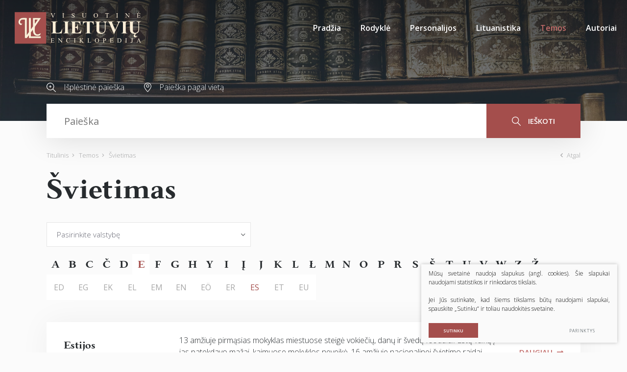

--- FILE ---
content_type: text/html; charset=utf-8
request_url: https://www.vle.lt/84/?raide=ES
body_size: 63646
content:


<!DOCTYPE html>
<html lang="lt">
<head>
    <meta charset="UTF-8"/>
    
    <title>Švietimas - Visuotinė lietuvių enciklopedija</title>
    <meta name="viewport" content="width=device-width, initial-scale=1.0">
    <link rel="stylesheet" href="https://www.vle.lt/tmp/css/style_15.css?t=1732786131"/>
    <link rel="stylesheet" media="print" href="/css/print.css?v=5">

    <meta name="format-detection" content="telephone=no">


    
        <meta property="og:title" content="Švietimas" />
        <meta property="og:image" content="https://www.vle.lt/images/og_logo.png" />
        <meta property="og:url" content="https://www.vle.lt/84/" />
        
        <meta property="og:type" content="website" />
    
    
    <script>

        var ajaxSuflerLink = '/ajax-paieska/';
        var currency = "";
        var fancy_title = '';
        var out_of_stock = '';
        var after_login = 'https://www.vle.lt/svietimas/';
        var bing_key = 'AiyxKDPgKc9moRWeO-KVQ2wIX-kZdrqgBfRSCc_pFBtUWOr_H71CNHHtsscdhyMy';

        var reg_alias = '';
    </script>
    



    
<base href="https://www.vle.lt/" />
<link rel="shortcut icon" href="orig_contrast_vle-logo-extract.png" type="image/x-icon" />
    
</head>
<style>
    .preloader-1 {
        z-index: 10000000;
        display: flex;
        justify-content: center;
        align-items: center;
        position: fixed;
        left: 0;
        right: 0;
        top:0;
        bottom:0;
        background: #fff;
    }

    .loader {
        border: 4px solid #f3f3f3;
        border-top: 4px solid #a44e4c;
        border-radius: 50%;
        width: 100px;
        height: 100px;
        animation: spin 2s linear infinite;
    }

    @keyframes spin {
        0% {
            transform: rotate(0deg);
        }
        100% {
            transform: rotate(360deg);
        }
    }

</style>

<body class="inner">


<div class="preloader-1">
    <div class="loader"></div>
</div>

<div class="mobile-additional-content hide">

    <div class="mob-nav-top-line">
        <div class="adresas">
            <a href="tel:">
                <i class="fal fa-phone"></i>
            </a>
        </div>
        <div class="mail">
            <a href="mailto:melc@melc.lt">
                <i class="fal fa-envelope"></i>
            </a>
        </div>
        <div class="adresas">
            <a href="" target="_blank">
                <i class="fal fa-map-marker"></i>
            </a>
        </div>
    </div>

    <div class="mob_search">
        <a href="#">
            <i class="fa fa-search"></i>
        </a>
    </div>

    <div class="langs-select">
        <select>
                                    <option value="https://www.vle.lt/svietimas/"  selected><a
                        href="/lt/">LT</a></option>
            
        </select>
    </div>

</div>

<div id="page">

    <header>
        <div class="container fluid">
            <a class="logo" href="https://www.vle.lt/" title="">
                <img alt="" src="/images/logo.svg">
            </a>
            <div class="header-content">
                <div class="mini-links">

                    <div>
                        <a href="/isplestine-paieska/">
                            <i class="fa">
                                <svg height="19" viewBox="0 0 19 19" width="19" xmlns="http://www.w3.org/2000/svg">
                                    <path d="M144.735,183.47a7.694,7.694,0,0,0,5.02-1.863l5.217,5.217a0.6,0.6,0,1,0,.852-0.853l-5.217-5.216A7.727,7.727,0,1,0,144.735,183.47Zm0-14.267a6.531,6.531,0,1,1-6.531,6.531A6.538,6.538,0,0,1,144.735,169.2Zm-2.328,7.134h1.515v1.515a0.6,0.6,0,0,0,1.206,0v-1.515h1.515a0.6,0.6,0,1,0,0-1.206h-1.515v-1.515a0.6,0.6,0,0,0-1.206,0v1.515h-1.515A0.6,0.6,0,1,0,142.407,176.337Z"
                                          transform="translate(-137 -168)"/>
                                </svg>
                            </i>
                        </a>
                    </div>
                    <div>
                        <a href="/paieska-pagal-vieta/">
                            <i class="fa">
                                <svg height="19" viewBox="0 0 15 19" width="15" xmlns="http://www.w3.org/2000/svg">
                                    <path d="M353.5,185a0.556,0.556,0,0,1-.4-0.169c-0.289-.3-7.1-7.472-7.1-11.429a7.5,7.5,0,0,1,15,0c0,3.958-6.809,11.126-7.1,11.429A0.552,0.552,0,0,1,353.5,185Zm0-17.914a6.364,6.364,0,0,0-6.4,6.315c0,2.74,4.3,7.974,6.4,10.257,2.1-2.283,6.4-7.516,6.4-10.257A6.364,6.364,0,0,0,353.5,167.085Zm0,8.632a3.131,3.131,0,1,1,3.172-3.131A3.155,3.155,0,0,1,353.5,175.717Zm0-5.175a2.045,2.045,0,1,0,2.072,2.044A2.06,2.06,0,0,0,353.5,170.542Z"
                                          transform="translate(-346 -166)"/>
                                </svg>
                            </i>
                        </a>
                    </div>
                </div>
                <div class="mini-search">
                        <div class="search-locator">
        <form id="cntnt01moduleform_1" method="get" action="https://www.vle.lt/paieska/" class="cms_form">
<div class="hidden">
<input type="hidden" name="mact" value="Search,cntnt01,dosearch,0" />
<input type="hidden" name="cntnt01returnid" value="100" />
</div>

        <input type="hidden" id="cntnt01origreturnid" name="cntnt01origreturnid" value="84" />
<input type="hidden" id="cntnt01passCustomParam" name="cntnt01passCustomParam" value="onlyTitle" />

        <div class="head-search">

            <input type="text" id="cntnt016200.95234400 1765464190searchinput" class="search-sufler"
                   autocomplete="off"
                   name="cntnt01searchinput" placeholder="Paieška"
                   value=""/>

            <button type="submit">
                <i class="fa">
                    <svg height="19" viewBox="0 0 18 19" width="18" xmlns="http://www.w3.org/2000/svg">
                        <path d="M1169.5,251.4a7.46,7.46,0,0,0,1.93-5.015,7.217,7.217,0,1,0-7.22,7.388,7.033,7.033,0,0,0,4.32-1.471l5.37,5.494a0.635,0.635,0,0,0,.46.2,0.613,0.613,0,0,0,.45-0.2,0.692,0.692,0,0,0,0-.947Zm-11.19-5.015a5.907,5.907,0,1,1,5.9,6.051A5.982,5.982,0,0,1,1158.31,246.388Z"
                              transform="translate(-1157 -239)"/>
                    </svg>
                </i>
                ieškoti
            </button>

        </div>
        </form>

    </div>

                </div>
                <nav class="main-menu-container">
                    <ul class="main-menu">
                                    <li class="">
                <a href="https://www.vle.lt/">Pradžia</a>
                                
            </li>
                                <li class="">
                <a href="https://www.vle.lt/rodykle/">Rodyklė</a>
                                
            </li>
                                <li class="">
                <a href="https://www.vle.lt/personalijos/">Personalijos</a>
                                
            </li>
                                <li class="">
                <a href="https://www.vle.lt/lituanistika/">Lituanistika</a>
                                
            </li>
                                <li class="selected has-submenu">
                <a href="https://www.vle.lt/temos/">Temos</a>
                                
            </li>
                                <li class="">
                <a href="https://www.vle.lt/autoriai/">Autoriai</a>
                                
            </li>
            </ul>

                </nav>
            </div>
        </div>
    </header>
    <main>
        <section class="page-top-photo-section"></section>
        <section class="head-search-section">
            <div class="container">
                <div class="head-search-action">
                    <div>
                        <a href="/isplestine-paieska/">
                            <i class="fa">
                                <svg height="19" viewBox="0 0 19 19" width="19" xmlns="http://www.w3.org/2000/svg">
                                    <path d="M144.735,183.47a7.694,7.694,0,0,0,5.02-1.863l5.217,5.217a0.6,0.6,0,1,0,.852-0.853l-5.217-5.216A7.727,7.727,0,1,0,144.735,183.47Zm0-14.267a6.531,6.531,0,1,1-6.531,6.531A6.538,6.538,0,0,1,144.735,169.2Zm-2.328,7.134h1.515v1.515a0.6,0.6,0,0,0,1.206,0v-1.515h1.515a0.6,0.6,0,1,0,0-1.206h-1.515v-1.515a0.6,0.6,0,0,0-1.206,0v1.515h-1.515A0.6,0.6,0,1,0,142.407,176.337Z"
                                          transform="translate(-137 -168)"/>
                                </svg>
                            </i>
                            Išplėstinė paieška
                        </a>
                    </div>
                    <div>
                        <a href="/paieska-pagal-vieta/">
                            <i class="fa">
                                <svg height="19" viewBox="0 0 15 19" width="15" xmlns="http://www.w3.org/2000/svg">
                                    <path d="M353.5,185a0.556,0.556,0,0,1-.4-0.169c-0.289-.3-7.1-7.472-7.1-11.429a7.5,7.5,0,0,1,15,0c0,3.958-6.809,11.126-7.1,11.429A0.552,0.552,0,0,1,353.5,185Zm0-17.914a6.364,6.364,0,0,0-6.4,6.315c0,2.74,4.3,7.974,6.4,10.257,2.1-2.283,6.4-7.516,6.4-10.257A6.364,6.364,0,0,0,353.5,167.085Zm0,8.632a3.131,3.131,0,1,1,3.172-3.131A3.155,3.155,0,0,1,353.5,175.717Zm0-5.175a2.045,2.045,0,1,0,2.072,2.044A2.06,2.06,0,0,0,353.5,170.542Z"
                                          transform="translate(-346 -166)"/>
                                </svg>
                            </i>
                            Paieška pagal vietą
                        </a>
                    </div>
                </div>
                    <div class="search-locator">
        <form id="cntnt01moduleform_2" method="get" action="https://www.vle.lt/paieska/" class="cms_form">
<div class="hidden">
<input type="hidden" name="mact" value="Search,cntnt01,dosearch,0" />
<input type="hidden" name="cntnt01returnid" value="100" />
</div>

        <input type="hidden" id="cntnt01origreturnid" name="cntnt01origreturnid" value="84" />
<input type="hidden" id="cntnt01passCustomParam" name="cntnt01passCustomParam" value="onlyTitle" />

        <div class="head-search">

            <input type="text" id="cntnt01540.95697900 1765464190searchinput" class="search-sufler"
                   autocomplete="off"
                   name="cntnt01searchinput" placeholder="Paieška"
                   value=""/>

            <button type="submit">
                <i class="fa">
                    <svg height="19" viewBox="0 0 18 19" width="18" xmlns="http://www.w3.org/2000/svg">
                        <path d="M1169.5,251.4a7.46,7.46,0,0,0,1.93-5.015,7.217,7.217,0,1,0-7.22,7.388,7.033,7.033,0,0,0,4.32-1.471l5.37,5.494a0.635,0.635,0,0,0,.46.2,0.613,0.613,0,0,0,.45-0.2,0.692,0.692,0,0,0,0-.947Zm-11.19-5.015a5.907,5.907,0,1,1,5.9,6.051A5.982,5.982,0,0,1,1158.31,246.388Z"
                              transform="translate(-1157 -239)"/>
                    </svg>
                </i>
                ieškoti
            </button>

        </div>
        </form>

    </div>

            </div>
        </section>






















<section class="path-container-section">
    <div class="container">
        <div class="path-container">
            <ul class="path">
                <li><a href="https://www.vle.lt/">Titulinis</a> </li><li> <a href="https://www.vle.lt/temos/">Temos</a> </li><li> <span class="lastitem">Švietimas</span></li>
            </ul>
            <div>
                <a class="iconed-link" href="javascript:history.back(-1)">
                    <i class="far fa-angle-left"></i>
                    Atgal
                </a>
            </div>
        </div>
    </div>
</section>


    
                                    <section>
    <div class="container">

        <h1 class="custom-title-1 ct-main semi-black-color">
            
                        Švietimas
        </h1>

        
                    <div class="alphabet-list-container">


                                    <div class="select-countries">

                        <select name="countries" id="countries-id" data-filter-url="https://www.vle.lt/84/"
                                data-theme="custom-select-style-vle">
                            <option value="">Pasirinkite valstybę</option>
                                                            <option value="1"
                                        >Afganistano Islamo Respublika</option>
                                                            <option value="2"
                                        >Airija</option>
                                                            <option value="3"
                                        >Albanijos Respublika</option>
                                                            <option value="5"
                                        >Andoros Kunigaikštystė</option>
                                                            <option value="6"
                                        >Angolos Respublika</option>
                                                            <option value="7"
                                        >Antigva ir Barbuda</option>
                                                            <option value="8"
                                        >Argentinos Respublika</option>
                                                            <option value="9"
                                        >Armėnijos Respublika</option>
                                                            <option value="10"
                                        >Australija</option>
                                                            <option value="11"
                                        >Austrijos Respublika</option>
                                                            <option value="12"
                                        >Azerbaidžano Respublika</option>
                                                            <option value="13"
                                        >Bahamų Sandrauga</option>
                                                            <option value="14"
                                        >Bahreino Karalystė</option>
                                                            <option value="15"
                                        >Baltarusijos Respublika</option>
                                                            <option value="16"
                                        >Bangladešo Liaudies Respublika</option>
                                                            <option value="17"
                                        >Barbadosas</option>
                                                            <option value="18"
                                        >Belgijos Karalystė</option>
                                                            <option value="19"
                                        >Belizas</option>
                                                            <option value="20"
                                        >Benino Respublika</option>
                                                            <option value="21"
                                        >Bisau Gvinėjos Respublika</option>
                                                            <option value="196"
                                        >Bizantija</option>
                                                            <option value="22"
                                        >Bolivijos Daugiatautė Valstybė</option>
                                                            <option value="23"
                                        >Bosnija ir Hercegovina</option>
                                                            <option value="24"
                                        >Botsvanos Respublika</option>
                                                            <option value="25"
                                        >Brazilijos Federacinė Respublika</option>
                                                            <option value="26"
                                        >Brunėjaus Darusalamas</option>
                                                            <option value="27"
                                        >Bulgarijos Respublika</option>
                                                            <option value="28"
                                        >Burkina Fasas</option>
                                                            <option value="29"
                                        >Burundžio Respublika</option>
                                                            <option value="30"
                                        >Butano Karalystė</option>
                                                            <option value="103"
                                        >Buvusioji Jugoslavijos Respublika Makedonija</option>
                                                            <option value="32"
                                        >Čado Respublika</option>
                                                            <option value="33"
                                        >Čekijos Respublika</option>
                                                            <option value="31"
                                        >Centrinės Afrikos Respublika</option>
                                                            <option value="34"
                                        >Čilės Respublika</option>
                                                            <option value="35"
                                        >Danijos Karalystė</option>
                                                            <option value="37"
                                        >Dominikos Respublika</option>
                                                            <option value="36"
                                        >Dominikos Sandrauga</option>
                                                            <option value="38"
                                        >Dramblio Kaulo Kranto Respublika</option>
                                                            <option value="39"
                                        >Džibučio Respublika</option>
                                                            <option value="40"
                                        >Egipto Arabų Respublika</option>
                                                            <option value="41"
                                        >Ekvadoro Respublika</option>
                                                            <option value="42"
                                        >Eritrėjos Valstybė</option>
                                                            <option value="43"
                                        >Estijos Respublika</option>
                                                            <option value="168"
                                        >Esvatinio Karalystė</option>
                                                            <option value="44"
                                        >Etiopijos Federacinė Demokratinė Respublika</option>
                                                            <option value="206"
                                        >Europos Sąjunga</option>
                                                            <option value="45"
                                        >Fidžio Respublika</option>
                                                            <option value="46"
                                        >Filipinų Respublika</option>
                                                            <option value="47"
                                        >Gabono Respublika</option>
                                                            <option value="48"
                                        >Gajanos Respublika</option>
                                                            <option value="49"
                                        >Gambijos Respublika</option>
                                                            <option value="50"
                                        >Ganos Respublika</option>
                                                            <option value="51"
                                        >Graikijos Respublika</option>
                                                            <option value="52"
                                        >Grenada</option>
                                                            <option value="53"
                                        >Gruzija</option>
                                                            <option value="54"
                                        >Gvatemalos Respublika</option>
                                                            <option value="55"
                                        >Gvinėjos Respublika</option>
                                                            <option value="56"
                                        >Haičio Respublika</option>
                                                            <option value="57"
                                        >Hondūro Respublika</option>
                                                            <option value="58"
                                        >Indijos Respublika</option>
                                                            <option value="59"
                                        >Indonezijos Respublika</option>
                                                            <option value="60"
                                        >Irako Respublika</option>
                                                            <option value="61"
                                        >Irano Islamo Respublika</option>
                                                            <option value="62"
                                        >Islandijos Respublika</option>
                                                            <option value="63"
                                        >Ispanijos Karalystė</option>
                                                            <option value="64"
                                        >Italijos Respublika</option>
                                                            <option value="65"
                                        >Izraelio Valstybė</option>
                                                            <option value="66"
                                        >Jamaika</option>
                                                            <option value="67"
                                        >Japonija</option>
                                                            <option value="68"
                                        >Jemeno Respublika</option>
                                                            <option value="69"
                                        >Jordanijos Hašimitų Karalystė</option>
                                                            <option value="70"
                                        >Jungtinė Didžiosios Britanijos ir Šiaurės Airijos Karalystė</option>
                                                            <option value="71"
                                        >Jungtinės Amerikos Valstijos</option>
                                                            <option value="72"
                                        >Jungtiniai Arabų Emyratai</option>
                                                            <option value="73"
                                        >Juodkalnija</option>
                                                            <option value="74"
                                        >Kambodžos Karalystė</option>
                                                            <option value="75"
                                        >Kamerūno Respublika</option>
                                                            <option value="76"
                                        >Kanada</option>
                                                            <option value="77"
                                        >Kataro Valstybė</option>
                                                            <option value="78"
                                        >Kazachstano Respublika</option>
                                                            <option value="79"
                                        >Kenijos Respublika</option>
                                                            <option value="80"
                                        >Kinijos Liaudies Respublika</option>
                                                            <option value="81"
                                        >Kipro Respublika</option>
                                                            <option value="82"
                                        >Kirgizijos Respublika</option>
                                                            <option value="83"
                                        >Kiribačio Respublika</option>
                                                            <option value="84"
                                        >Kolumbijos Respublika</option>
                                                            <option value="85"
                                        >Komorų Sąjunga</option>
                                                            <option value="87"
                                        >Kongo Demokratinė Respublika</option>
                                                            <option value="86"
                                        >Kongo Respublika</option>
                                                            <option value="169"
                                        >Korėjos Liaudies Demokratinė Respublika</option>
                                                            <option value="138"
                                        >Korėjos Respublika</option>
                                                            <option value="88"
                                        >Kosta Rikos Respublika</option>
                                                            <option value="89"
                                        >Kroatijos Respublika</option>
                                                            <option value="90"
                                        >Kubos Respublika</option>
                                                            <option value="91"
                                        >Kuveito Valstybė</option>
                                                            <option value="92"
                                        >Laoso Liaudies Demokratinė Respublika</option>
                                                            <option value="93"
                                        >Latvijos Respublika</option>
                                                            <option value="94"
                                        >Lenkijos Respublika</option>
                                                            <option value="95"
                                        >Lesoto Karalystė</option>
                                                            <option value="96"
                                        >Libano Respublika</option>
                                                            <option value="97"
                                        >Liberijos Respublika</option>
                                                            <option value="98"
                                        >Libija</option>
                                                            <option value="99"
                                        >Lichtenšteino Kunigaikštystė</option>
                                                            <option value="200"
                                        >Lietuvos Didžioji Kunigaikštystė</option>
                                                            <option value="100"
                                        >Lietuvos Respublika</option>
                                                            <option value="101"
                                        >Liuksemburgo Didžioji Hercogystė</option>
                                                            <option value="102"
                                        >Madagaskaro Respublika</option>
                                                            <option value="104"
                                        >Malaizija</option>
                                                            <option value="105"
                                        >Malavio Respublika</option>
                                                            <option value="106"
                                        >Maldyvų Respublika</option>
                                                            <option value="107"
                                        >Malio Respublika</option>
                                                            <option value="108"
                                        >Maltos Respublika</option>
                                                            <option value="109"
                                        >Maroko Karalystė</option>
                                                            <option value="110"
                                        >Maršalo Salų Respublika</option>
                                                            <option value="111"
                                        >Mauricijaus Respublika</option>
                                                            <option value="112"
                                        >Mauritanijos Islamo Respublika</option>
                                                            <option value="113"
                                        >Meksikos Jungtinės Valstijos</option>
                                                            <option value="114"
                                        >Mianmaro Sąjungos Respublika</option>
                                                            <option value="115"
                                        >Mikronezijos Federacinės Valstijos</option>
                                                            <option value="116"
                                        >Moldovos Respublika</option>
                                                            <option value="117"
                                        >Monako Kunigaikštystė</option>
                                                            <option value="118"
                                        >Mongolija</option>
                                                            <option value="119"
                                        >Mozambiko Respublika</option>
                                                            <option value="121"
                                        >Naujoji Zelandija</option>
                                                            <option value="123"
                                        >Nepalo Federacinė Demokratinė Respublika</option>
                                                            <option value="125"
                                        >Nigerijos Federacinė Respublika</option>
                                                            <option value="126"
                                        >Nigerio Respublika</option>
                                                            <option value="127"
                                        >Nikaragvos Respublika</option>
                                                            <option value="128"
                                        >Norvegijos Karalystė</option>
                                                            <option value="124"
                                        >Nyderlandų Karalystė</option>
                                                            <option value="129"
                                        >Omano Sultonatas</option>
                                                            <option value="130"
                                        >Pakistano Islamo Respublika</option>
                                                            <option value="131"
                                        >Palau Respublika</option>
                                                            <option value="133"
                                        >Panamos Respublika</option>
                                                            <option value="134"
                                        >Papua Naujosios Gvinėjos Nepriklausomoji Valstybė</option>
                                                            <option value="135"
                                        >Paragvajaus Respublika</option>
                                                            <option value="136"
                                        >Peru Respublika</option>
                                                            <option value="137"
                                        >Pietų Afrikos Respublika</option>
                                                            <option value="139"
                                        >Pietų Sudano Respublika</option>
                                                            <option value="140"
                                        >Portugalijos Respublika</option>
                                                            <option value="141"
                                        >Prancūzijos Respublika</option>
                                                            <option value="142"
                                        >Pusiaujo Gvinėjos Respublika</option>
                                                            <option value="144"
                                        >Ruandos Respublika</option>
                                                            <option value="145"
                                        >Rumunija</option>
                                                            <option value="146"
                                        >Rusijos Federacija</option>
                                                            <option value="143"
                                        >Rytų Timoro Demokratinė Respublika</option>
                                                            <option value="147"
                                        >Saliamono Salos</option>
                                                            <option value="148"
                                        >Salvadoro Respublika</option>
                                                            <option value="149"
                                        >Samoa Nepriklausomoji Valstybė</option>
                                                            <option value="150"
                                        >San Marino Respublika</option>
                                                            <option value="151"
                                        >San Tomė ir Prinsipės Demokratinė Respublika</option>
                                                            <option value="152"
                                        >Saudo Arabijos Karalystė</option>
                                                            <option value="153"
                                        >Seišelių Respublika</option>
                                                            <option value="154"
                                        >Senegalo Respublika</option>
                                                            <option value="202"
                                        >Senovės Graikija</option>
                                                            <option value="204"
                                        >Senovės Roma</option>
                                                            <option value="155"
                                        >Sent Kitsas ir Nevis</option>
                                                            <option value="156"
                                        >Sent Lusija</option>
                                                            <option value="157"
                                        >Sent Vinsentas ir Grenadinai</option>
                                                            <option value="158"
                                        >Serbijos Respublika</option>
                                                            <option value="159"
                                        >Siera Leonės Respublika</option>
                                                            <option value="160"
                                        >Singapūro Respublika</option>
                                                            <option value="161"
                                        >Sirijos Arabų Respublika</option>
                                                            <option value="162"
                                        >Slovakijos Respublika</option>
                                                            <option value="163"
                                        >Slovėnijos Respublika</option>
                                                            <option value="164"
                                        >Somalio Federacinė Respublika</option>
                                                            <option value="170"
                                        >Šri Lankos Demokratinė Socialistinė Respublika</option>
                                                            <option value="205"
                                        >SSRS</option>
                                                            <option value="165"
                                        >Sudano Respublika</option>
                                                            <option value="166"
                                        >Suomijos Respublika</option>
                                                            <option value="167"
                                        >Surinamo Respublika</option>
                                                            <option value="171"
                                        >Švedijos Karalystė</option>
                                                            <option value="172"
                                        >Šveicarijos Konfederacija</option>
                                                            <option value="188"
                                        >Šventasis Sostas, Vatikano Miesto Valstybė</option>
                                                            <option value="173"
                                        >Tadžikistano Respublika</option>
                                                            <option value="174"
                                        >Tailando Karalystė</option>
                                                            <option value="175"
                                        >Tanzanijos Jungtinė Respublika</option>
                                                            <option value="176"
                                        >Togo Respublika</option>
                                                            <option value="177"
                                        >Tongos Karalystė</option>
                                                            <option value="178"
                                        >Trinidado ir Tobago Respublika</option>
                                                            <option value="179"
                                        >Tuniso Respublika</option>
                                                            <option value="180"
                                        >Turkijos Respublika</option>
                                                            <option value="181"
                                        >Turkmėnistanas</option>
                                                            <option value="182"
                                        >Tuvalu</option>
                                                            <option value="183"
                                        >Ugandos Respublika</option>
                                                            <option value="184"
                                        >Ukraina</option>
                                                            <option value="185"
                                        >Urugvajaus Rytų Respublika</option>
                                                            <option value="186"
                                        >Uzbekistano Respublika</option>
                                                            <option value="187"
                                        >Vanuatu Respublika</option>
                                                            <option value="189"
                                        >Venesuelos Bolivaro Respublika</option>
                                                            <option value="190"
                                        >Vengrija</option>
                                                            <option value="191"
                                        >Vietnamo Socialistinė Respublika</option>
                                                            <option value="192"
                                        >Vokietijos Federacinė Respublika</option>
                                                            <option value="195"
                                        >Žaliojo Kyšulio Respublika</option>
                                                            <option value="193"
                                        >Zambijos Respublika</option>
                                                            <option value="194"
                                        >Zimbabvės Respublika</option>
                                                    </select>

                    </div>
                
                                    <div class="alphabet-list">
                                                    <div >
                                <a href="https://www.vle.lt/84/?raide=A">A</a>
                            </div>
                                                    <div >
                                <a href="https://www.vle.lt/84/?raide=B">B</a>
                            </div>
                                                    <div >
                                <a href="https://www.vle.lt/84/?raide=C">C</a>
                            </div>
                                                    <div >
                                <a href="https://www.vle.lt/84/?raide=Č">Č</a>
                            </div>
                                                    <div >
                                <a href="https://www.vle.lt/84/?raide=D">D</a>
                            </div>
                                                    <div class="selected">
                                <a href="https://www.vle.lt/84/?raide=E">E</a>
                            </div>
                                                    <div >
                                <a href="https://www.vle.lt/84/?raide=F">F</a>
                            </div>
                                                    <div >
                                <a href="https://www.vle.lt/84/?raide=G">G</a>
                            </div>
                                                    <div >
                                <a href="https://www.vle.lt/84/?raide=H">H</a>
                            </div>
                                                    <div >
                                <a href="https://www.vle.lt/84/?raide=Y">Y</a>
                            </div>
                                                    <div >
                                <a href="https://www.vle.lt/84/?raide=I">I</a>
                            </div>
                                                    <div >
                                <a href="https://www.vle.lt/84/?raide=Į">Į</a>
                            </div>
                                                    <div >
                                <a href="https://www.vle.lt/84/?raide=J">J</a>
                            </div>
                                                    <div >
                                <a href="https://www.vle.lt/84/?raide=K">K</a>
                            </div>
                                                    <div >
                                <a href="https://www.vle.lt/84/?raide=L">L</a>
                            </div>
                                                    <div >
                                <a href="https://www.vle.lt/84/?raide=Ł">Ł</a>
                            </div>
                                                    <div >
                                <a href="https://www.vle.lt/84/?raide=M">M</a>
                            </div>
                                                    <div >
                                <a href="https://www.vle.lt/84/?raide=N">N</a>
                            </div>
                                                    <div >
                                <a href="https://www.vle.lt/84/?raide=O">O</a>
                            </div>
                                                    <div >
                                <a href="https://www.vle.lt/84/?raide=P">P</a>
                            </div>
                                                    <div >
                                <a href="https://www.vle.lt/84/?raide=R">R</a>
                            </div>
                                                    <div >
                                <a href="https://www.vle.lt/84/?raide=S">S</a>
                            </div>
                                                    <div >
                                <a href="https://www.vle.lt/84/?raide=Š">Š</a>
                            </div>
                                                    <div >
                                <a href="https://www.vle.lt/84/?raide=T">T</a>
                            </div>
                                                    <div >
                                <a href="https://www.vle.lt/84/?raide=U">U</a>
                            </div>
                                                    <div >
                                <a href="https://www.vle.lt/84/?raide=V">V</a>
                            </div>
                                                    <div >
                                <a href="https://www.vle.lt/84/?raide=W">W</a>
                            </div>
                                                    <div >
                                <a href="https://www.vle.lt/84/?raide=Z">Z</a>
                            </div>
                                                    <div >
                                <a href="https://www.vle.lt/84/?raide=Ž">Ž</a>
                            </div>
                                            </div>
                
                                    <div class="alphabet-subs-list">

                                                    <div >
                                <a href="https://www.vle.lt/84/?raide=ED">ED</a>
                            </div>
                                                    <div >
                                <a href="https://www.vle.lt/84/?raide=EG">EG</a>
                            </div>
                                                    <div >
                                <a href="https://www.vle.lt/84/?raide=EK">EK</a>
                            </div>
                                                    <div >
                                <a href="https://www.vle.lt/84/?raide=EL">EL</a>
                            </div>
                                                    <div >
                                <a href="https://www.vle.lt/84/?raide=EM">EM</a>
                            </div>
                                                    <div >
                                <a href="https://www.vle.lt/84/?raide=EN">EN</a>
                            </div>
                                                    <div >
                                <a href="https://www.vle.lt/84/?raide=EÖ">EÖ</a>
                            </div>
                                                    <div >
                                <a href="https://www.vle.lt/84/?raide=ER">ER</a>
                            </div>
                                                    <div class="selected">
                                <a href="https://www.vle.lt/84/?raide=ES">ES</a>
                            </div>
                                                    <div >
                                <a href="https://www.vle.lt/84/?raide=ET">ET</a>
                            </div>
                                                    <div >
                                <a href="https://www.vle.lt/84/?raide=EU">EU</a>
                            </div>
                        
                    </div>
                
            </div>
        

        <div class="events-articles-offers-container">
            <div class="events-articles-offers lithuans-mod">
                                    <div>
                        <div class="events-articles-item">
                            <a class="title" href="https://www.vle.lt/straipsnis/estijos-svietimas/">
                                Estijos<br/>švietimas
                            </a>
                            <span>
                                13&nbsp;amžiuje pirmąsias mokyklas miestuose steigė vokiečių, danų ir švedų feodalai. Estų vaikų į jas patekdavo mažai, kaimuose mokyklos neveikė. 16&nbsp;amžiuje nacionalinei švietimo raidai įtakos turėjo reformacija. 1917 priimtas pirmasis Estijoje Švietimo įstatymas.
                            </span>
                                                        <span>
                                <a class="iconed-link" href="https://www.vle.lt/straipsnis/estijos-svietimas/">
                                    <span>
                                        Daugiau
                                    </span>
                                    <i class="far fa-long-arrow-alt-right"></i>
                                </a>
                            </span>
                        </div>
                    </div>
                    

                                    <div>
                        <div class="events-articles-item">
                            <a class="title" href="https://www.vle.lt/straipsnis/esvatinio-svietimas/">
                                Esvatinio<br/>švietimas
                            </a>
                            <span>
                                mokyklos pradėtos steigti 19&nbsp;a. pradžioje. Mokslas neprivalomas, mokamas. Veikia valstybinės, misionierių ir privačios mokyklos.
                            </span>
                                                        <span>
                                <a class="iconed-link" href="https://www.vle.lt/straipsnis/esvatinio-svietimas/">
                                    <span>
                                        Daugiau
                                    </span>
                                    <i class="far fa-long-arrow-alt-right"></i>
                                </a>
                            </span>
                        </div>
                    </div>
                    

                            </div>
        </div>


        
    </div>
</section>



                    
    






</main>
<section class="footer-colls-section">
    <div class="container">
        <div class="footer-colls">
            <div>
                <div class="title">
                    <img alt="" src="/images/logo.svg" width="184">
                </div>
                Į elektroninę erdvę buvo perkelta dauguma VLE spausdintų tekstų ir iliustracijų, straipsniai naujinami, enciklopedija nuolat pildoma naujais straipsniais.

            </div>
            <div>
                <div class="title">
                    Nuorodos
                </div>
                    <ul>
                                                        <li class="">
                    <a href="https://www.vle.lt/apie-projekta/">Apie projektą</a>
                </li>
                                                <li class="">
                    <a href="https://www.vle.lt/apie-visuotine-lietuviu-enciklopedija/">Apie Visuotinę lietuvių enciklopediją</a>
                </li>
                                                <li class="">
                    <a href="https://www.vle.lt/rengejai/">Rengėjai</a>
                </li>
                                                <li class="">
                    <a href="https://www.vle.lt/teises-ir-naudojimo-salygos/">Teisės ir naudojimo sąlygos</a>
                </li>
                                                <li class="">
                    <a href="https://www.melc.lt/lt/visuotine-lietuviu-enciklopedija/293-visuotine-lietuviu-enciklopedija-komplektas-125-t-ir-papildymu-tomas" target="_blank">Pirkti spausdintą enciklopediją</a>
                </li>
                        </ul>


            </div>
            <div>
                <div class="title">
                    Susisiekite
                </div>
                <div>
                    <a href="https://www.lnb.lt/kontaktai/mokslo-ir-enciklopediju-leidybos-centras">Kontaktai</a><br>Arba palikite mums žinutę:
                </div>
                <br>
                <div class="vote-me">
                    <a class="ext_button brown-style uppercase" data-fancybox href="#form1">
                       <span>
                           rašyti žinutę
                       </span>
                    </a>
                </div>
                <div id="form1" style="display: none">
                    
	<div class="form_title">
		Žinutė redaktoriui
	</div>


    <form method="post" class="cms_form" action="" id="reg2" enctype='multipart/form-data'>
                <input type='hidden' name='m65244rez_form_id' id='form_id' value='1'/>
		        
                        
        <div class="pure-g inputs-container">
            <div title="Vardas" class="pure-u-1 pure-u-md-1-3">
                <input  type='text' name='m65244rez_vardas' id='vardas' value='' class='text' required='1' placeholder='Vardas'/>
            </div>
            <div title="Telefonas" class="pure-u-1 pure-u-md-1-3">
                <input  type='text' name='m65244rez_telefonas' id='telefonas' value='' class='text' placeholder='Telefonas'/>
            </div>
            <div title="El. paštas" class="pure-u-1 pure-u-md-1-3">
                <input  type='email' name='m65244rez_el_pastas' id='el_pastas' value='' class='email' required='1' placeholder='El. paštas'/>
            </div>

            <div class="pure-u-1" title="Žinutė">
                <textarea name='m65244rez_pastabos' id='pastabos' class='textarea' required='1' placeholder='Žinutė'></textarea>
                <input type='hidden' name='m65244rez_fiskur' id='fiskur' value='http://www.vle.lt/84/?raide=ES'/>
            </div>
            

            <div class="pure-u-1">

                <div id='recaptcha_1' class="g-c-elem"></div>
            </div>

            <div class="pure-u-1-1 action tac">
                <a href="javascript:void(0)" class="ext_button brown-style uppercase xsd">
                    <span>Siųsti</span>
                    <i class="fa del"></i>
                </a>
            </div>
        </div>
    </form>

                </div>

            </div>
        </div>
    </div>
</section>
<footer>
    <div class="container">
        <div class="footer-content">
            <div>
                © 2025 LNB Mokslo ir enciklopedijų leidybos centras
            </div>
            
                <div class="policy_link">
			&nbsp;
			&nbsp;
			<a href="/duomenu-apsauga/">
				Duomenų apsauga
			</a>
		</div>
    
            <div>
                Sprendimas: <a href="https://www.texus.lt" target="_blank">TEXUS</a>
            </div>
        </div>
    </div>
</footer>
</div>

<script src="/libs/jquery/dist/jquery.min.js" type="text/javascript"></script>
<script src="/js/jquery-ui/jquery-ui-1.12.1.custom/jquery-ui.min.js" type="text/javascript"></script>
<script src="/js/tx.preloader.js" type="text/javascript"></script>
<script src="/libs/fancybox/dist/jquery.fancybox.min.js" type="text/javascript"></script>
<script src="/libs/TurnWheel/jReject/js/jquery.reject.js" type="text/javascript"></script>
<script src="/libs/swiper/dist/js/swiper.min.js" type="text/javascript"></script>
<script src="/libs/OverlayScrollbars/js/jquery.overlayScrollbars.min.js" type="text/javascript"></script>
<script src="/libs/select2/dist/js/select2.js"></script>
<script src="/libs/qtip2/jquery.qtip.min.js"></script>
<script src="/js/modernizr.js" type="text/javascript"></script>
<script id="MathJax-script" src="https://cdn.jsdelivr.net/npm/mathjax@3/es5/tex-mml-chtml.js"></script>

<script async defer src="//assets.pinterest.com/js/pinit.js"></script>

<script  type="application/javascript" src="https://www.vle.lt/tmp/js/script_16.js?t=1596544083"></script>

    <script src="/js/jquery-ui/ui/i18n/datepicker-lt.js" type="text/javascript"></script>

<script  type="application/javascript" src="https://www.vle.lt/tmp/js/script_17.js?t=1658403543"></script>


<script async defer src='https://www.google.com/recaptcha/api.js?onload=the_call_back&render=explicit'></script>


        <script src="/js/cookie.js" type="text/javascript"></script>
        <link rel="stylesheet" href="/css/cookie.css">

        <div class="cookie-section">
            <div class="descr">
                <p>Mūsų svetainė naudoja slapukus (angl. cookies). Šie slapukai naudojami statistikos ir rinkodaros tikslais.</p>
<p>Jei Jūs sutinkate, kad šiems tikslams būtų naudojami slapukai, spauskite „Sutinku“ ir toliau naudokitės svetaine.</p>
                
            </div>
            <div class="descr2" id="cookie_conf">
                <div class="cblock-1">
                    <div class="aditional_form_info">
                                        <p>Kad veiktų užklausos forma, naudojame sistemą „Google ReCaptcha“, kuri padeda atskirti jus nuo interneto robotų, kurie siunčia brukalus (angl. spam) ir panašaus tipo informaciją. </p>
<p>Taigi, kad šios užklausos forma užtikrintai veiktų, jūs turite pažymėti „Sutinku su našumo slapukais“.</p>
                
                    </div>
                    <strong>Slapukų naudojimo parinktys</strong>
<p>Jūs galite pasirinkti, kuriuos slapukus leidžiate naudoti. <br /><a href="/duomenu-apsauga/" target="_blank">Plačiau apie slapukų ir privatumo politiką</a>.</p>
                

                </div>

                <div class="cblock-2">

                    <table class="cookie-table" cellpadding="0" cellspacing="0">
                        <tbody>
                            <tr>
                                <td>
                                    <input type="checkbox" name="cookie_policy_1" title="Funkciniai slapukai (būtini)" value="1" checked disabled="disabled">
                                </td>
                                <td>
                                                    <strong>Funkciniai slapukai (būtini)</strong>
<p>Šie slapukai yra būtini, kad veiktų svetainė, ir negali būti išjungti. Šie slapukai nesaugo jokių duomenų, pagal kuriuos būtų galima jus asmeniškai atpažinti, ir yra ištrinami išėjus iš svetainės.</p>
                
                                </td>
                            </tr>
                            <tr>
                                <td>
                                    <input type="checkbox" name="cookie_policy_2" title="Našumo slapukai" checked value="2">
                                </td>
                                <td>
    
                                                    <strong>Našumo slapukai</strong>
<p>Šie slapukai leidžia apskaičiuoti, kaip dažnai lankomasi svetainėje, ir nustatyti duomenų srauto šaltinius – tik turėdami tokią informaciją galėsime patobulinti svetainės veikimą. Jie padeda mums atskirti, kurie puslapiai yra populiariausi, ir matyti, kaip vartotojai naudojasi svetaine. Tam mes naudojamės „Google Analytics“ statistikos sistema. Surinktos informacijos neplatiname. Surinkta informacija yra visiškai anonimiška ir tiesiogiai jūsų neidentifikuoja.</p>
                
                                </td>
                            </tr>
                            <tr>
                                <td>
                                    <input type="checkbox" name="cookie_policy_3" title="Reklaminiai slapukai"  value="3">
                                </td>
                                <td>
                                                    <strong>Reklaminiai slapukai</strong>
<p>Šie slapukai yra naudojami trečiųjų šalių, kad būtų galima pateikti reklamą, atitinkančią jūsų poreikius. Mes naudojame slapukus, kurie padeda rinkti informaciją apie jūsų veiksmus internete ir leidžia sužinoti, kuo jūs domitės, taigi galime pateikti tik Jus dominančią reklamą. Jeigu nesutinkate, kad jums rodytume reklamą, palikite šį langelį nepažymėtą.</p>
                
                                </td>
                            </tr>
                        </tbody>
                    </table>

                </div>

                <div class="cblock-3 descr3">
                    <div class="pure-g">
                        <div class="pure-u-1-1">
                            <a class="ext_button f_11 uppercase brown-style nowrap submit-part-cookie">

                                Sutinku
                            </a>

                            <a class="ext_button f_11 uppercase brown-style nowrap cookie-cancel submit-none-cookie">
                                Nesutinku

                            </a>

                        </div>
                    </div>

                </div>
            </div>
            <div class="cookie-block">
                <div>
                    <a class="ext_button f_9 uppercase brown-style nowrap submit-cookie">

                        Sutinku
                    </a>
                </div>
                <div>
                    <a href="#cookie_conf"
                       class="ext_button f_9 uppercase trg-style nowrap  fancy2">
                        Parinktys

                    </a>
                </div>

            </div>
        </div>
    
</body>
</html>



--- FILE ---
content_type: text/html; charset=utf-8
request_url: https://www.google.com/recaptcha/api2/anchor?ar=1&k=6LcEYuIUAAAAACjNwzXL5w5hubVGNga4HgFhZ5i_&co=aHR0cHM6Ly93d3cudmxlLmx0OjQ0Mw..&hl=en&v=jdMmXeCQEkPbnFDy9T04NbgJ&size=invisible&anchor-ms=20000&execute-ms=15000&cb=99p5u38m8khx
body_size: 47234
content:
<!DOCTYPE HTML><html dir="ltr" lang="en"><head><meta http-equiv="Content-Type" content="text/html; charset=UTF-8">
<meta http-equiv="X-UA-Compatible" content="IE=edge">
<title>reCAPTCHA</title>
<style type="text/css">
/* cyrillic-ext */
@font-face {
  font-family: 'Roboto';
  font-style: normal;
  font-weight: 400;
  font-stretch: 100%;
  src: url(//fonts.gstatic.com/s/roboto/v48/KFO7CnqEu92Fr1ME7kSn66aGLdTylUAMa3GUBHMdazTgWw.woff2) format('woff2');
  unicode-range: U+0460-052F, U+1C80-1C8A, U+20B4, U+2DE0-2DFF, U+A640-A69F, U+FE2E-FE2F;
}
/* cyrillic */
@font-face {
  font-family: 'Roboto';
  font-style: normal;
  font-weight: 400;
  font-stretch: 100%;
  src: url(//fonts.gstatic.com/s/roboto/v48/KFO7CnqEu92Fr1ME7kSn66aGLdTylUAMa3iUBHMdazTgWw.woff2) format('woff2');
  unicode-range: U+0301, U+0400-045F, U+0490-0491, U+04B0-04B1, U+2116;
}
/* greek-ext */
@font-face {
  font-family: 'Roboto';
  font-style: normal;
  font-weight: 400;
  font-stretch: 100%;
  src: url(//fonts.gstatic.com/s/roboto/v48/KFO7CnqEu92Fr1ME7kSn66aGLdTylUAMa3CUBHMdazTgWw.woff2) format('woff2');
  unicode-range: U+1F00-1FFF;
}
/* greek */
@font-face {
  font-family: 'Roboto';
  font-style: normal;
  font-weight: 400;
  font-stretch: 100%;
  src: url(//fonts.gstatic.com/s/roboto/v48/KFO7CnqEu92Fr1ME7kSn66aGLdTylUAMa3-UBHMdazTgWw.woff2) format('woff2');
  unicode-range: U+0370-0377, U+037A-037F, U+0384-038A, U+038C, U+038E-03A1, U+03A3-03FF;
}
/* math */
@font-face {
  font-family: 'Roboto';
  font-style: normal;
  font-weight: 400;
  font-stretch: 100%;
  src: url(//fonts.gstatic.com/s/roboto/v48/KFO7CnqEu92Fr1ME7kSn66aGLdTylUAMawCUBHMdazTgWw.woff2) format('woff2');
  unicode-range: U+0302-0303, U+0305, U+0307-0308, U+0310, U+0312, U+0315, U+031A, U+0326-0327, U+032C, U+032F-0330, U+0332-0333, U+0338, U+033A, U+0346, U+034D, U+0391-03A1, U+03A3-03A9, U+03B1-03C9, U+03D1, U+03D5-03D6, U+03F0-03F1, U+03F4-03F5, U+2016-2017, U+2034-2038, U+203C, U+2040, U+2043, U+2047, U+2050, U+2057, U+205F, U+2070-2071, U+2074-208E, U+2090-209C, U+20D0-20DC, U+20E1, U+20E5-20EF, U+2100-2112, U+2114-2115, U+2117-2121, U+2123-214F, U+2190, U+2192, U+2194-21AE, U+21B0-21E5, U+21F1-21F2, U+21F4-2211, U+2213-2214, U+2216-22FF, U+2308-230B, U+2310, U+2319, U+231C-2321, U+2336-237A, U+237C, U+2395, U+239B-23B7, U+23D0, U+23DC-23E1, U+2474-2475, U+25AF, U+25B3, U+25B7, U+25BD, U+25C1, U+25CA, U+25CC, U+25FB, U+266D-266F, U+27C0-27FF, U+2900-2AFF, U+2B0E-2B11, U+2B30-2B4C, U+2BFE, U+3030, U+FF5B, U+FF5D, U+1D400-1D7FF, U+1EE00-1EEFF;
}
/* symbols */
@font-face {
  font-family: 'Roboto';
  font-style: normal;
  font-weight: 400;
  font-stretch: 100%;
  src: url(//fonts.gstatic.com/s/roboto/v48/KFO7CnqEu92Fr1ME7kSn66aGLdTylUAMaxKUBHMdazTgWw.woff2) format('woff2');
  unicode-range: U+0001-000C, U+000E-001F, U+007F-009F, U+20DD-20E0, U+20E2-20E4, U+2150-218F, U+2190, U+2192, U+2194-2199, U+21AF, U+21E6-21F0, U+21F3, U+2218-2219, U+2299, U+22C4-22C6, U+2300-243F, U+2440-244A, U+2460-24FF, U+25A0-27BF, U+2800-28FF, U+2921-2922, U+2981, U+29BF, U+29EB, U+2B00-2BFF, U+4DC0-4DFF, U+FFF9-FFFB, U+10140-1018E, U+10190-1019C, U+101A0, U+101D0-101FD, U+102E0-102FB, U+10E60-10E7E, U+1D2C0-1D2D3, U+1D2E0-1D37F, U+1F000-1F0FF, U+1F100-1F1AD, U+1F1E6-1F1FF, U+1F30D-1F30F, U+1F315, U+1F31C, U+1F31E, U+1F320-1F32C, U+1F336, U+1F378, U+1F37D, U+1F382, U+1F393-1F39F, U+1F3A7-1F3A8, U+1F3AC-1F3AF, U+1F3C2, U+1F3C4-1F3C6, U+1F3CA-1F3CE, U+1F3D4-1F3E0, U+1F3ED, U+1F3F1-1F3F3, U+1F3F5-1F3F7, U+1F408, U+1F415, U+1F41F, U+1F426, U+1F43F, U+1F441-1F442, U+1F444, U+1F446-1F449, U+1F44C-1F44E, U+1F453, U+1F46A, U+1F47D, U+1F4A3, U+1F4B0, U+1F4B3, U+1F4B9, U+1F4BB, U+1F4BF, U+1F4C8-1F4CB, U+1F4D6, U+1F4DA, U+1F4DF, U+1F4E3-1F4E6, U+1F4EA-1F4ED, U+1F4F7, U+1F4F9-1F4FB, U+1F4FD-1F4FE, U+1F503, U+1F507-1F50B, U+1F50D, U+1F512-1F513, U+1F53E-1F54A, U+1F54F-1F5FA, U+1F610, U+1F650-1F67F, U+1F687, U+1F68D, U+1F691, U+1F694, U+1F698, U+1F6AD, U+1F6B2, U+1F6B9-1F6BA, U+1F6BC, U+1F6C6-1F6CF, U+1F6D3-1F6D7, U+1F6E0-1F6EA, U+1F6F0-1F6F3, U+1F6F7-1F6FC, U+1F700-1F7FF, U+1F800-1F80B, U+1F810-1F847, U+1F850-1F859, U+1F860-1F887, U+1F890-1F8AD, U+1F8B0-1F8BB, U+1F8C0-1F8C1, U+1F900-1F90B, U+1F93B, U+1F946, U+1F984, U+1F996, U+1F9E9, U+1FA00-1FA6F, U+1FA70-1FA7C, U+1FA80-1FA89, U+1FA8F-1FAC6, U+1FACE-1FADC, U+1FADF-1FAE9, U+1FAF0-1FAF8, U+1FB00-1FBFF;
}
/* vietnamese */
@font-face {
  font-family: 'Roboto';
  font-style: normal;
  font-weight: 400;
  font-stretch: 100%;
  src: url(//fonts.gstatic.com/s/roboto/v48/KFO7CnqEu92Fr1ME7kSn66aGLdTylUAMa3OUBHMdazTgWw.woff2) format('woff2');
  unicode-range: U+0102-0103, U+0110-0111, U+0128-0129, U+0168-0169, U+01A0-01A1, U+01AF-01B0, U+0300-0301, U+0303-0304, U+0308-0309, U+0323, U+0329, U+1EA0-1EF9, U+20AB;
}
/* latin-ext */
@font-face {
  font-family: 'Roboto';
  font-style: normal;
  font-weight: 400;
  font-stretch: 100%;
  src: url(//fonts.gstatic.com/s/roboto/v48/KFO7CnqEu92Fr1ME7kSn66aGLdTylUAMa3KUBHMdazTgWw.woff2) format('woff2');
  unicode-range: U+0100-02BA, U+02BD-02C5, U+02C7-02CC, U+02CE-02D7, U+02DD-02FF, U+0304, U+0308, U+0329, U+1D00-1DBF, U+1E00-1E9F, U+1EF2-1EFF, U+2020, U+20A0-20AB, U+20AD-20C0, U+2113, U+2C60-2C7F, U+A720-A7FF;
}
/* latin */
@font-face {
  font-family: 'Roboto';
  font-style: normal;
  font-weight: 400;
  font-stretch: 100%;
  src: url(//fonts.gstatic.com/s/roboto/v48/KFO7CnqEu92Fr1ME7kSn66aGLdTylUAMa3yUBHMdazQ.woff2) format('woff2');
  unicode-range: U+0000-00FF, U+0131, U+0152-0153, U+02BB-02BC, U+02C6, U+02DA, U+02DC, U+0304, U+0308, U+0329, U+2000-206F, U+20AC, U+2122, U+2191, U+2193, U+2212, U+2215, U+FEFF, U+FFFD;
}
/* cyrillic-ext */
@font-face {
  font-family: 'Roboto';
  font-style: normal;
  font-weight: 500;
  font-stretch: 100%;
  src: url(//fonts.gstatic.com/s/roboto/v48/KFO7CnqEu92Fr1ME7kSn66aGLdTylUAMa3GUBHMdazTgWw.woff2) format('woff2');
  unicode-range: U+0460-052F, U+1C80-1C8A, U+20B4, U+2DE0-2DFF, U+A640-A69F, U+FE2E-FE2F;
}
/* cyrillic */
@font-face {
  font-family: 'Roboto';
  font-style: normal;
  font-weight: 500;
  font-stretch: 100%;
  src: url(//fonts.gstatic.com/s/roboto/v48/KFO7CnqEu92Fr1ME7kSn66aGLdTylUAMa3iUBHMdazTgWw.woff2) format('woff2');
  unicode-range: U+0301, U+0400-045F, U+0490-0491, U+04B0-04B1, U+2116;
}
/* greek-ext */
@font-face {
  font-family: 'Roboto';
  font-style: normal;
  font-weight: 500;
  font-stretch: 100%;
  src: url(//fonts.gstatic.com/s/roboto/v48/KFO7CnqEu92Fr1ME7kSn66aGLdTylUAMa3CUBHMdazTgWw.woff2) format('woff2');
  unicode-range: U+1F00-1FFF;
}
/* greek */
@font-face {
  font-family: 'Roboto';
  font-style: normal;
  font-weight: 500;
  font-stretch: 100%;
  src: url(//fonts.gstatic.com/s/roboto/v48/KFO7CnqEu92Fr1ME7kSn66aGLdTylUAMa3-UBHMdazTgWw.woff2) format('woff2');
  unicode-range: U+0370-0377, U+037A-037F, U+0384-038A, U+038C, U+038E-03A1, U+03A3-03FF;
}
/* math */
@font-face {
  font-family: 'Roboto';
  font-style: normal;
  font-weight: 500;
  font-stretch: 100%;
  src: url(//fonts.gstatic.com/s/roboto/v48/KFO7CnqEu92Fr1ME7kSn66aGLdTylUAMawCUBHMdazTgWw.woff2) format('woff2');
  unicode-range: U+0302-0303, U+0305, U+0307-0308, U+0310, U+0312, U+0315, U+031A, U+0326-0327, U+032C, U+032F-0330, U+0332-0333, U+0338, U+033A, U+0346, U+034D, U+0391-03A1, U+03A3-03A9, U+03B1-03C9, U+03D1, U+03D5-03D6, U+03F0-03F1, U+03F4-03F5, U+2016-2017, U+2034-2038, U+203C, U+2040, U+2043, U+2047, U+2050, U+2057, U+205F, U+2070-2071, U+2074-208E, U+2090-209C, U+20D0-20DC, U+20E1, U+20E5-20EF, U+2100-2112, U+2114-2115, U+2117-2121, U+2123-214F, U+2190, U+2192, U+2194-21AE, U+21B0-21E5, U+21F1-21F2, U+21F4-2211, U+2213-2214, U+2216-22FF, U+2308-230B, U+2310, U+2319, U+231C-2321, U+2336-237A, U+237C, U+2395, U+239B-23B7, U+23D0, U+23DC-23E1, U+2474-2475, U+25AF, U+25B3, U+25B7, U+25BD, U+25C1, U+25CA, U+25CC, U+25FB, U+266D-266F, U+27C0-27FF, U+2900-2AFF, U+2B0E-2B11, U+2B30-2B4C, U+2BFE, U+3030, U+FF5B, U+FF5D, U+1D400-1D7FF, U+1EE00-1EEFF;
}
/* symbols */
@font-face {
  font-family: 'Roboto';
  font-style: normal;
  font-weight: 500;
  font-stretch: 100%;
  src: url(//fonts.gstatic.com/s/roboto/v48/KFO7CnqEu92Fr1ME7kSn66aGLdTylUAMaxKUBHMdazTgWw.woff2) format('woff2');
  unicode-range: U+0001-000C, U+000E-001F, U+007F-009F, U+20DD-20E0, U+20E2-20E4, U+2150-218F, U+2190, U+2192, U+2194-2199, U+21AF, U+21E6-21F0, U+21F3, U+2218-2219, U+2299, U+22C4-22C6, U+2300-243F, U+2440-244A, U+2460-24FF, U+25A0-27BF, U+2800-28FF, U+2921-2922, U+2981, U+29BF, U+29EB, U+2B00-2BFF, U+4DC0-4DFF, U+FFF9-FFFB, U+10140-1018E, U+10190-1019C, U+101A0, U+101D0-101FD, U+102E0-102FB, U+10E60-10E7E, U+1D2C0-1D2D3, U+1D2E0-1D37F, U+1F000-1F0FF, U+1F100-1F1AD, U+1F1E6-1F1FF, U+1F30D-1F30F, U+1F315, U+1F31C, U+1F31E, U+1F320-1F32C, U+1F336, U+1F378, U+1F37D, U+1F382, U+1F393-1F39F, U+1F3A7-1F3A8, U+1F3AC-1F3AF, U+1F3C2, U+1F3C4-1F3C6, U+1F3CA-1F3CE, U+1F3D4-1F3E0, U+1F3ED, U+1F3F1-1F3F3, U+1F3F5-1F3F7, U+1F408, U+1F415, U+1F41F, U+1F426, U+1F43F, U+1F441-1F442, U+1F444, U+1F446-1F449, U+1F44C-1F44E, U+1F453, U+1F46A, U+1F47D, U+1F4A3, U+1F4B0, U+1F4B3, U+1F4B9, U+1F4BB, U+1F4BF, U+1F4C8-1F4CB, U+1F4D6, U+1F4DA, U+1F4DF, U+1F4E3-1F4E6, U+1F4EA-1F4ED, U+1F4F7, U+1F4F9-1F4FB, U+1F4FD-1F4FE, U+1F503, U+1F507-1F50B, U+1F50D, U+1F512-1F513, U+1F53E-1F54A, U+1F54F-1F5FA, U+1F610, U+1F650-1F67F, U+1F687, U+1F68D, U+1F691, U+1F694, U+1F698, U+1F6AD, U+1F6B2, U+1F6B9-1F6BA, U+1F6BC, U+1F6C6-1F6CF, U+1F6D3-1F6D7, U+1F6E0-1F6EA, U+1F6F0-1F6F3, U+1F6F7-1F6FC, U+1F700-1F7FF, U+1F800-1F80B, U+1F810-1F847, U+1F850-1F859, U+1F860-1F887, U+1F890-1F8AD, U+1F8B0-1F8BB, U+1F8C0-1F8C1, U+1F900-1F90B, U+1F93B, U+1F946, U+1F984, U+1F996, U+1F9E9, U+1FA00-1FA6F, U+1FA70-1FA7C, U+1FA80-1FA89, U+1FA8F-1FAC6, U+1FACE-1FADC, U+1FADF-1FAE9, U+1FAF0-1FAF8, U+1FB00-1FBFF;
}
/* vietnamese */
@font-face {
  font-family: 'Roboto';
  font-style: normal;
  font-weight: 500;
  font-stretch: 100%;
  src: url(//fonts.gstatic.com/s/roboto/v48/KFO7CnqEu92Fr1ME7kSn66aGLdTylUAMa3OUBHMdazTgWw.woff2) format('woff2');
  unicode-range: U+0102-0103, U+0110-0111, U+0128-0129, U+0168-0169, U+01A0-01A1, U+01AF-01B0, U+0300-0301, U+0303-0304, U+0308-0309, U+0323, U+0329, U+1EA0-1EF9, U+20AB;
}
/* latin-ext */
@font-face {
  font-family: 'Roboto';
  font-style: normal;
  font-weight: 500;
  font-stretch: 100%;
  src: url(//fonts.gstatic.com/s/roboto/v48/KFO7CnqEu92Fr1ME7kSn66aGLdTylUAMa3KUBHMdazTgWw.woff2) format('woff2');
  unicode-range: U+0100-02BA, U+02BD-02C5, U+02C7-02CC, U+02CE-02D7, U+02DD-02FF, U+0304, U+0308, U+0329, U+1D00-1DBF, U+1E00-1E9F, U+1EF2-1EFF, U+2020, U+20A0-20AB, U+20AD-20C0, U+2113, U+2C60-2C7F, U+A720-A7FF;
}
/* latin */
@font-face {
  font-family: 'Roboto';
  font-style: normal;
  font-weight: 500;
  font-stretch: 100%;
  src: url(//fonts.gstatic.com/s/roboto/v48/KFO7CnqEu92Fr1ME7kSn66aGLdTylUAMa3yUBHMdazQ.woff2) format('woff2');
  unicode-range: U+0000-00FF, U+0131, U+0152-0153, U+02BB-02BC, U+02C6, U+02DA, U+02DC, U+0304, U+0308, U+0329, U+2000-206F, U+20AC, U+2122, U+2191, U+2193, U+2212, U+2215, U+FEFF, U+FFFD;
}
/* cyrillic-ext */
@font-face {
  font-family: 'Roboto';
  font-style: normal;
  font-weight: 900;
  font-stretch: 100%;
  src: url(//fonts.gstatic.com/s/roboto/v48/KFO7CnqEu92Fr1ME7kSn66aGLdTylUAMa3GUBHMdazTgWw.woff2) format('woff2');
  unicode-range: U+0460-052F, U+1C80-1C8A, U+20B4, U+2DE0-2DFF, U+A640-A69F, U+FE2E-FE2F;
}
/* cyrillic */
@font-face {
  font-family: 'Roboto';
  font-style: normal;
  font-weight: 900;
  font-stretch: 100%;
  src: url(//fonts.gstatic.com/s/roboto/v48/KFO7CnqEu92Fr1ME7kSn66aGLdTylUAMa3iUBHMdazTgWw.woff2) format('woff2');
  unicode-range: U+0301, U+0400-045F, U+0490-0491, U+04B0-04B1, U+2116;
}
/* greek-ext */
@font-face {
  font-family: 'Roboto';
  font-style: normal;
  font-weight: 900;
  font-stretch: 100%;
  src: url(//fonts.gstatic.com/s/roboto/v48/KFO7CnqEu92Fr1ME7kSn66aGLdTylUAMa3CUBHMdazTgWw.woff2) format('woff2');
  unicode-range: U+1F00-1FFF;
}
/* greek */
@font-face {
  font-family: 'Roboto';
  font-style: normal;
  font-weight: 900;
  font-stretch: 100%;
  src: url(//fonts.gstatic.com/s/roboto/v48/KFO7CnqEu92Fr1ME7kSn66aGLdTylUAMa3-UBHMdazTgWw.woff2) format('woff2');
  unicode-range: U+0370-0377, U+037A-037F, U+0384-038A, U+038C, U+038E-03A1, U+03A3-03FF;
}
/* math */
@font-face {
  font-family: 'Roboto';
  font-style: normal;
  font-weight: 900;
  font-stretch: 100%;
  src: url(//fonts.gstatic.com/s/roboto/v48/KFO7CnqEu92Fr1ME7kSn66aGLdTylUAMawCUBHMdazTgWw.woff2) format('woff2');
  unicode-range: U+0302-0303, U+0305, U+0307-0308, U+0310, U+0312, U+0315, U+031A, U+0326-0327, U+032C, U+032F-0330, U+0332-0333, U+0338, U+033A, U+0346, U+034D, U+0391-03A1, U+03A3-03A9, U+03B1-03C9, U+03D1, U+03D5-03D6, U+03F0-03F1, U+03F4-03F5, U+2016-2017, U+2034-2038, U+203C, U+2040, U+2043, U+2047, U+2050, U+2057, U+205F, U+2070-2071, U+2074-208E, U+2090-209C, U+20D0-20DC, U+20E1, U+20E5-20EF, U+2100-2112, U+2114-2115, U+2117-2121, U+2123-214F, U+2190, U+2192, U+2194-21AE, U+21B0-21E5, U+21F1-21F2, U+21F4-2211, U+2213-2214, U+2216-22FF, U+2308-230B, U+2310, U+2319, U+231C-2321, U+2336-237A, U+237C, U+2395, U+239B-23B7, U+23D0, U+23DC-23E1, U+2474-2475, U+25AF, U+25B3, U+25B7, U+25BD, U+25C1, U+25CA, U+25CC, U+25FB, U+266D-266F, U+27C0-27FF, U+2900-2AFF, U+2B0E-2B11, U+2B30-2B4C, U+2BFE, U+3030, U+FF5B, U+FF5D, U+1D400-1D7FF, U+1EE00-1EEFF;
}
/* symbols */
@font-face {
  font-family: 'Roboto';
  font-style: normal;
  font-weight: 900;
  font-stretch: 100%;
  src: url(//fonts.gstatic.com/s/roboto/v48/KFO7CnqEu92Fr1ME7kSn66aGLdTylUAMaxKUBHMdazTgWw.woff2) format('woff2');
  unicode-range: U+0001-000C, U+000E-001F, U+007F-009F, U+20DD-20E0, U+20E2-20E4, U+2150-218F, U+2190, U+2192, U+2194-2199, U+21AF, U+21E6-21F0, U+21F3, U+2218-2219, U+2299, U+22C4-22C6, U+2300-243F, U+2440-244A, U+2460-24FF, U+25A0-27BF, U+2800-28FF, U+2921-2922, U+2981, U+29BF, U+29EB, U+2B00-2BFF, U+4DC0-4DFF, U+FFF9-FFFB, U+10140-1018E, U+10190-1019C, U+101A0, U+101D0-101FD, U+102E0-102FB, U+10E60-10E7E, U+1D2C0-1D2D3, U+1D2E0-1D37F, U+1F000-1F0FF, U+1F100-1F1AD, U+1F1E6-1F1FF, U+1F30D-1F30F, U+1F315, U+1F31C, U+1F31E, U+1F320-1F32C, U+1F336, U+1F378, U+1F37D, U+1F382, U+1F393-1F39F, U+1F3A7-1F3A8, U+1F3AC-1F3AF, U+1F3C2, U+1F3C4-1F3C6, U+1F3CA-1F3CE, U+1F3D4-1F3E0, U+1F3ED, U+1F3F1-1F3F3, U+1F3F5-1F3F7, U+1F408, U+1F415, U+1F41F, U+1F426, U+1F43F, U+1F441-1F442, U+1F444, U+1F446-1F449, U+1F44C-1F44E, U+1F453, U+1F46A, U+1F47D, U+1F4A3, U+1F4B0, U+1F4B3, U+1F4B9, U+1F4BB, U+1F4BF, U+1F4C8-1F4CB, U+1F4D6, U+1F4DA, U+1F4DF, U+1F4E3-1F4E6, U+1F4EA-1F4ED, U+1F4F7, U+1F4F9-1F4FB, U+1F4FD-1F4FE, U+1F503, U+1F507-1F50B, U+1F50D, U+1F512-1F513, U+1F53E-1F54A, U+1F54F-1F5FA, U+1F610, U+1F650-1F67F, U+1F687, U+1F68D, U+1F691, U+1F694, U+1F698, U+1F6AD, U+1F6B2, U+1F6B9-1F6BA, U+1F6BC, U+1F6C6-1F6CF, U+1F6D3-1F6D7, U+1F6E0-1F6EA, U+1F6F0-1F6F3, U+1F6F7-1F6FC, U+1F700-1F7FF, U+1F800-1F80B, U+1F810-1F847, U+1F850-1F859, U+1F860-1F887, U+1F890-1F8AD, U+1F8B0-1F8BB, U+1F8C0-1F8C1, U+1F900-1F90B, U+1F93B, U+1F946, U+1F984, U+1F996, U+1F9E9, U+1FA00-1FA6F, U+1FA70-1FA7C, U+1FA80-1FA89, U+1FA8F-1FAC6, U+1FACE-1FADC, U+1FADF-1FAE9, U+1FAF0-1FAF8, U+1FB00-1FBFF;
}
/* vietnamese */
@font-face {
  font-family: 'Roboto';
  font-style: normal;
  font-weight: 900;
  font-stretch: 100%;
  src: url(//fonts.gstatic.com/s/roboto/v48/KFO7CnqEu92Fr1ME7kSn66aGLdTylUAMa3OUBHMdazTgWw.woff2) format('woff2');
  unicode-range: U+0102-0103, U+0110-0111, U+0128-0129, U+0168-0169, U+01A0-01A1, U+01AF-01B0, U+0300-0301, U+0303-0304, U+0308-0309, U+0323, U+0329, U+1EA0-1EF9, U+20AB;
}
/* latin-ext */
@font-face {
  font-family: 'Roboto';
  font-style: normal;
  font-weight: 900;
  font-stretch: 100%;
  src: url(//fonts.gstatic.com/s/roboto/v48/KFO7CnqEu92Fr1ME7kSn66aGLdTylUAMa3KUBHMdazTgWw.woff2) format('woff2');
  unicode-range: U+0100-02BA, U+02BD-02C5, U+02C7-02CC, U+02CE-02D7, U+02DD-02FF, U+0304, U+0308, U+0329, U+1D00-1DBF, U+1E00-1E9F, U+1EF2-1EFF, U+2020, U+20A0-20AB, U+20AD-20C0, U+2113, U+2C60-2C7F, U+A720-A7FF;
}
/* latin */
@font-face {
  font-family: 'Roboto';
  font-style: normal;
  font-weight: 900;
  font-stretch: 100%;
  src: url(//fonts.gstatic.com/s/roboto/v48/KFO7CnqEu92Fr1ME7kSn66aGLdTylUAMa3yUBHMdazQ.woff2) format('woff2');
  unicode-range: U+0000-00FF, U+0131, U+0152-0153, U+02BB-02BC, U+02C6, U+02DA, U+02DC, U+0304, U+0308, U+0329, U+2000-206F, U+20AC, U+2122, U+2191, U+2193, U+2212, U+2215, U+FEFF, U+FFFD;
}

</style>
<link rel="stylesheet" type="text/css" href="https://www.gstatic.com/recaptcha/releases/jdMmXeCQEkPbnFDy9T04NbgJ/styles__ltr.css">
<script nonce="qNCOcrwamZp1OqInCnZYEg" type="text/javascript">window['__recaptcha_api'] = 'https://www.google.com/recaptcha/api2/';</script>
<script type="text/javascript" src="https://www.gstatic.com/recaptcha/releases/jdMmXeCQEkPbnFDy9T04NbgJ/recaptcha__en.js" nonce="qNCOcrwamZp1OqInCnZYEg">
      
    </script></head>
<body><div id="rc-anchor-alert" class="rc-anchor-alert"></div>
<input type="hidden" id="recaptcha-token" value="[base64]">
<script type="text/javascript" nonce="qNCOcrwamZp1OqInCnZYEg">
      recaptcha.anchor.Main.init("[\x22ainput\x22,[\x22bgdata\x22,\x22\x22,\[base64]/[base64]/[base64]/[base64]/cjw8ejpyPj4+eil9Y2F0Y2gobCl7dGhyb3cgbDt9fSxIPWZ1bmN0aW9uKHcsdCx6KXtpZih3PT0xOTR8fHc9PTIwOCl0LnZbd10/dC52W3ddLmNvbmNhdCh6KTp0LnZbd109b2Yoeix0KTtlbHNle2lmKHQuYkImJnchPTMxNylyZXR1cm47dz09NjZ8fHc9PTEyMnx8dz09NDcwfHx3PT00NHx8dz09NDE2fHx3PT0zOTd8fHc9PTQyMXx8dz09Njh8fHc9PTcwfHx3PT0xODQ/[base64]/[base64]/[base64]/bmV3IGRbVl0oSlswXSk6cD09Mj9uZXcgZFtWXShKWzBdLEpbMV0pOnA9PTM/bmV3IGRbVl0oSlswXSxKWzFdLEpbMl0pOnA9PTQ/[base64]/[base64]/[base64]/[base64]\x22,\[base64]\x22,\x22V8Ouwp3CrFZ1a8K1wqLCuMOnT8OofcOBfXPDg8K8wqQSw75HwqxwQ8O0w59rw5nCvcKSMcK3L0rCtsKgwozDi8KRfcOZCcOXw6QLwpI4Zlg5wrbDocOBwpDCqh3DmMOvw4d4w5nDvk3CqAZ/[base64]/[base64]/EG4JfT7CpDTDuTHDq0LCosKEEcKGwpHDrSLCgHodw50KKcKuOWHCpMKcw7LCrsKPMMKTVzRuwrlAwqg6w61LwrUfQcKlIx03EyBlaMOqBUbCgsKYw6pdwrfDlCR6w4gXwp0TwpNoVnJPB3spIcOkfBPCsErDtcOeVUhxwrPDmcOZw58FwrjDr18bQTg3w7/Cn8KqFMOkPsKGw5J5Q3fCng3ClmV3wqx6D8KIw47DvsKkK8KnSkDDmcOOScOANMKBFUXCocOvw6jChAbDqQVbwpgoasKQwqoAw6HCnMOpCRDCocOawoEBBiZEw6E3XA1Aw7N1dcOXwqDDocOsa2o1Cg7DucKqw5nDhGTCmcOeWsKfOH/DvMKCI1DCuDtcJSVjVcKTwr/DrcK/[base64]/w6YSw6taA8KKYzJmw6xKwrjDpMKGbkNHw6DCt8KHwobCpMO1FVfDgE4Hw4zCjxclX8OROH88XGPDrgLCtitlwoUWZ3NjwphYZsOqDxhKw5bDmRrCpsKPw79DwqLDlcO0woDCnAAdEMKQwr/CqsKKfsOiZVbCuyDDn1rDjMOQWMKBw40mwp/DsjQFwrFFworCjmIewoDDnXXDn8O6wp/DgsKJc8K/RGhaw6jDojYlQMKawrk8wolow7RjB0IEecKNw5RvbTNow5xiw5/Dh3RpIcOeXCUVDETCs2vCsxZxwoFTw7DDqsOifMKOcGZeeMO+NMOpwrBHwopXKivDvHZUF8KnYljCjAvDocOMwpgRVMK/E8KWwqR+wqRaw57DlAFHw7oMwodMYMOJA2Apw6nCv8K1L0bDk8Onw6kmwoBmwrQpR0PDu1nDi0jDox0IFgNeYMKdKsKPw6wBIkXDpMKHw5jCmMKsDnjDpR/CssODIcO7FwjCqcKMw6Etwrliw7rDokshwo/CvyvDrMKEwphkBhdXw7QzwqLDrMOBYTPDngPCqMO1TcOqSE16wrDDvXvCrz8afsOQw71NYsOYY1I3woMJI8OsfMK0JsOAE1RnwqAowq7CqMOdwpDDmcK9w7NOwrnCssKhT8OtOsOPJ3vDoTrDqDjDiW4ZwobCksOyw6kFw6vCrcKqC8KTwopaw7/DiMKRw6jDnsKBw4XDt1TCjAjDqXlHD8KXDMOBKwxfwpF3w5xvwrrCusO/Cn/DlURgFsK/Jw/DlBU3BMOFwo/Ch8OnwoTDjsOeDUXDv8Olw44Hw4XCi17DrykSwr3DlEIMwqbChsOtHsKYwoTCjMOGAS5iwqzChlQ3G8OfwpM/e8OKw4guWHBpFMO9U8KtUmXDuh1/[base64]/wo9qQsKaQmx0w4AowrHCncOxwqVMwrgpw7M1clzCrMK0wr/CucOPwqwKCsOGw4jDvlwpwrHDuMOAwpHDtn08MMKkwo0iABtXI8Ohw63Du8KgwolqbQd3w402w6vCky3CkjdGU8OVw4/Cqg7CvcK1acOYcsObwrdgwogwJW4Iw7bCkFvCmcO6CMO5w4BSw759OMOiwqxawrrDvBtwGzA3aVltw7Z5UcKQw4dHw6bDiMOMw4Yvwp7Dpm7CgMKowpfDqxHDshMRw54GCSrDjmxMw43DqGXCvz3CncOpwrnCusKkJcKbwqRmwrg8W2pdel98w4F/w5vDnHjDpMOBwoDDo8KgwqjDr8OGbVNwSDowKhthKU/Ch8KWwo8UwpleCMK5a8OTw7zCsMO5O8OiwrHCj1IQMMOuNEXCoHUJw77DpybCtUIySsOGw4QPw7/DvkZtKhfDg8Kow5FHL8Kdw6PCosO1V8O+wqMBcQjClmnDiRpcw7PChkJGfcKSGWTDrywYw4lzU8KVBcKGD8KMYHwKwpscwq1bw7ovwotAw7fDticBWF09PcKFw7FQNMOhwr7DlsO/CcKLw4XDoXBhAMOsa8OmYHDCl3l5woRaw4TCnmpJbD5Hw4rCtVwPwqhRHcOSesOBRBYnCRJcwr/Cj3Bxwp/CgWnCjDbDiMKofyrColVEQMOWw4V3wo0JIsOXTFICQMOdVcKqw5pUw78vMCxLVcKmwrjCi8OnCsOEPm7DoMOgfMKKwrPCtcO9w7IYwoHDo8OswpcRCjxlw67DhMO9by/[base64]/CjMOJwqnCr21nR8OmfnopfsOpw4BiwrtGBB3DnVVZwrkow6vCtsONw6wMVsOmwpnCpcOJLW/CscKpw7sCw6F/[base64]/Dt8OewoXDp8KZZcKDwqBnbTHCk8OgSgchwpjCs8OQw65zw7Inw4LCncO5VX8SdsOOEMOuw5PCpMOOBcKSw4E5FsKTwoPCjD9XbMOPX8OFGsO2BsKPIW7DjcOoZ1VCEjdqwolkNB91JsKxw4hjew0Ew68Zw7zCqSDDjlBKwqdsdxPDssK/w7YpTsO1wpQ2wq/DrVTDogN/O3vCl8K6CMO3ImTDrX3DohYAw4rCsU9GKsK2wplHThjDh8OpwqPDvcOew6DCjMOaW8OaHsKcasOiZsOiw69CZMKOcG8Aw6rCgCnDlMKLfMKIw5RjWMKmZMOFw7QHw5Y2w5XDnsKMQhHCuB3CnRAbwonCh1TCtMOmVsOHwrQaNcKdLxNNw4g/[base64]/CuzJMwrDCjgDChSY9w6o3ScOyw63DrULDhcKIw7lVwrrCiGIUwoZZaMKkdcKjYMK/[base64]/DkMK/ZUTDig4uQUxWFAAlwqhZwpsJwrZCw4lcWg7CpjLCtMKGwqE9w49Sw4fDhEQ0wpjCuwbCmMKxw5jDognDghvCk8KeADtaBcOxw7hBwqfCpcOGwpkZwoJYw6p3XsO0wrTDrcOQGHXCi8O3wp8ew6jDuzIOw5fDu8KaIgc1BBbDsztJW8KCCXnDvMKUw7/Cvy/[base64]/DlMKJVHLCmEXCuMOOw5jDpcKNwp04PRPCigg/[base64]/woDCohRKwqXDj8OETyNIZCZPwolCwrXClMOPw6fCignDqcOoDsOkw5HCtzLDkmzDgj5YP8OXd3HDnsKoV8KYwrtRwqHDmGTCu8Kawo5Fw71iwrzDnXF6T8KfRlUiw7B2w7wcw6PCmB4tccKzw4hLwq/[base64]/[base64]/[base64]/G8KCMRHCgcKcwovCtzzDv8Oew4Rww5NSA8OvQcKhw6LDjcKfXBDCucOQwpLCqcOPPSfCqQvDjytdwrgawq/CmsObTEvDkSvClsOqLnTCt8OSwpYHMcOhw5QBw7cEBDQqVMKSdWvCvcO9wr9Lw5nCvMKRw5EIDDbDq0PCoEkqw7s+woxANRkAw5RQfG7DvgwIwrrDo8KSVkpcwqVMw7IDw4XDnB/[base64]/[base64]/[base64]/w5UnX2fCqzPCssKuw6nCjRwPwrI/U8O2w7XClsO6w53ClsKZOcKADcKyw4fCkcOiw4/[base64]/Cr8KlwrsJLG0BdcKjaxLCvcOVaRbDlMO6SsKycXHDkz0lUsKbw5LCtA3DpMOiZ3YBwokuw5QEwrV5GwYzwrctw5TDgmhYG8OJPMKVwp9gcEkhGWnCgRkswq/[base64]/[base64]/DicKvPVU1wpPCjMK/wqMWYkLDtMOQfVPCnsOQZF7DucOjwocTZsOSMsKBwr0HGizDlMKNwrDDvg/DicOBw7HDoFPCqcKYwrcKDkF3KXgQwonDjcO1TQ7Dsi8NdMOtwqx/[base64]/Cm3PDv2rDncOjBsORecOiwqTCo8KfwpzCphIkw4R8w4gta1kcwqfDpsK0HHkTU8OPwqZxQsKlwqPCjyrDoMKEPsKhUsKUc8K7VsKVw5xmwrhYw4EMw4BawrAUfGXDjRLCrypGw6ABw4sGJjrDjsKowp3CpsOnFW7Dvw/DpMKTwo3CmQVjw4/DgcKGFcKSY8OfwrXDoHJMwo/DugbDuMORwoLCssKkDMKPAQYtw4fCo3pKwoANwoRgDkFlWkbDiMONwopBWjdPw4HCuQ/DjSXClRc5OxFENlMzwqVCw7LCmcO0wqvCqsKzW8Obw5gmwqcZw6NFwqzDiMO3woHDvMKnKMKhEzodc1ZNFcO4w7xew5sOwqI9wobCoRcMRg13R8KFD8Krd07CqMKIYyRUwr7CuMOFwo7CtnXDh0/CqsOww4XCusKqwpBswrXDkMKNw4zCvF81BcKQwpbCrsKqw74CO8Osw7PCosKDwr0JNcK+BCrChAw6wpjCmcO3GmnDnXtGw455WyRifT/CjMOJQisVwpdpwoEDSz5ROFQ6w57DpsOcwrR2wpQJPGUnXcKjJSpPPcK1wq3ClMKBQMOoU8Ofw7jCncKtDcOrEsO5w40/w7AQwpzCn8Kzw6Qjw41Bw5rChcOANsKnd8K3YRrDssOJw6ADAn7CvMOuAyjDqj/DqmzDuG0PaSrCsgvDgUp2JVd8f8ODcMOlwpJ3PDTCgAVeOcK7UiN8wotBw7TCsMKIFMKlwqjCjsKqwqAhw4hjZsK5LTjCrsOaYcOCwofDmA/CjMOTwoUQPMKrChjChMODCkZYTsOcw6DCgV/[base64]/aRk3DcKTMcK7PBQ2NcKKwqbDnMKvCMKqRRYYw57DvyUUw4bCqwfDmsK4w7RmE0HCisO3WcK5OMOhRsKoDwFhw5I8w4vCmijDpMOkD3rCgMKzwo7DvsKeNcKgSGAVC8Ocw5bDnAUxZWsOwovDiMK0PcOEHnBXPsOowqHDssKLw7lCw7/Ds8KVMHDDlWggICUzI8KTwrVvwqXCvXjDlMKXIcOnUsORcH4mwo5qTQJNA2ZZwrJ2wqHDjMKHNsOZwpPDjkHCrcOCAcO4w650wp8uw7UxXGJyWwTDoxdBfcKvwrlkaTLClcOQcl5jwql/VMOTJMOqanABw6YjCsO2w5bCmMK6WT7Cg8KFKEM7w6kAQCN6UMKuw7HCs2BYb8Oawq3CrMOGwofDuDXDlsOjw4fCksONe8OJwpvDsMOcP8KAwq/[base64]/[base64]/Do8Opw6PCpx/DjSsHJUHCjy1UI2fCpcOUwowtw5HDu8KxwpTDjSoCwq4MFAXDvT0Nwp3DuiDDp2tRwprDqnXDtgfCtMK9w4EjIcOvL8KXw7bDksKIb0xfw57DrcOUAw8wXMOcZQ/DgCQOw73DjR1GfcOtwp9JVhbDhH91w73Dm8OWwrEjwqBPw6rDn8OuwqBiJWDCmjx+wrpEw5/Ds8OVWMOzw4jDmsKtTTgvw54aBcKuGEnDvmtrelTCtMKkCRnDsMK7w57DuDFawrTCrsOxwrg+w6nCisOXw7HCmsKoGMKULWBoS8OQwqQnFH7CpsK+wo7CkxbCu8Ofw7TCjsOUeEJvdjLCtjrCgsOeICfDjh3DiyPDnsO0w55twqtzw7/CnMKcwojCosKuVCbDkMKgw5VVKBM0wokIBcOiOsKtF8Obwr92wpvChMObw7BXRcO4wp7DuTx8wpLDjMOLBcKnwqstK8OeaMKQJMOCbsOJw7DDj1HDsMKqO8KmXF/[base64]/CrsOgCcOJw7zCt8K1FMORw7PCocOTw6dQVG85T2wYVAZ0w7vDicOBw7fDkHkofhJDw5PCngI6DsO7aUE/G8OUOQ45XhjDmsO4w6gUbm7DimrChljCpMKPS8Olw44UesOlwrnDvzzCkB/Ci37DucKaIRgnwrNjw53Csl7DqmYnw59tdxkFXsOJHcO2w4/[base64]/CisOhfR7CncK/wqPCnHjCo8OjN1FYFcOlwqLDp20ww57Ck8OOEsONwoNEGsKFRWjCvsKwwpnDuALCpgkgwr0AYFMPwrrCpQ1/[base64]/[base64]/[base64]/[base64]/CpTrDgcOSMQPDmVk0woldPsKUwroVw7MbQcOtGsK/OFwaOT1Yw4E1w7fCjBDDmgMgw6XCgMO4bgA+dsOMwrTCiQYfw40aTcOVw5fClsKTwo/CsF3CrWJIfkkkcsK+J8KUQsOgdsKgwq9Pw6F9wqgVN8Onw6JfAsOmcDBZRcOTw4kowqnClyUIfxlSw4FNwr/Chw50wrrCosODaihEI8OoHlXDtT/CrsKNXcOABmLDkUXCl8K/[base64]/Cq2gvBiPDpsOXw6nDgsK4w67DklDDlsK8GmnChMOWwrzDj8KPw51LLVYZw4hpK8Kfwo9Bw5krNcK+DzTDmcKTw7vDrMOswonDvCV9w6wiEsKgw5nCsS3Cr8OVH8Oww6dpw5M6wod/wrRGAXLDuFILw6sGQ8OxwplUEsKwM8OFFTxBw53CqxfCu23DnGbCjGDDlE7DgAdzDz7DkAjDtUtJX8OUwrUNwpdEwoE+wpdIw4BjZMOjLT3DnBAlOcKCw4UKXhdIwoJWK8K0w7JHw4rDscOCw7VCNcOnwoosMcKrwo/[base64]/fcO5Y2I/e8O+ZnNjNRtYw6vDpSJtwrJswoZIw5LDgxlJwofCuxQdwrJKwqxfciPDi8KRwpVvw4ZTP0Iew65mw6zCu8KzIQwWBnDCkUXCtMKBw7zDqw0Ow6I0w6jDqw/[base64]/QsOjw4QMw5cbw7HDsVsJw73DmcKuw5fCnsOqd2AuDcOPKBnDqmbDlSRCwpzCk8KXwqrCtRzDrcKrFATDisKcwobCr8O0by7Cr1XChnQLw7TClMK0GsKhAMKDw7t/[base64]/Cg3gOwoIOEcKjA8OgwqwAwogBw4TCiMOuDMKVw5pHwpPDg8OhwrZ9w53DkWXCqcOtNXliw7PCkkwnMcKYZ8OXw57Ci8Ohw7rCqnbCvMKRelEyw5/[base64]/CkcKfOMOKex/CtcK3M0zClsK5wrRrTRYaw4EKMkNZWMOlwqd/wqrCmcOHw59vdR/CmW0cwqQLw5MEw6VWw7obw6PCscOrw4ImYMKUUQLDkcKzwoZMwoLDm1rDrsOJw5UDP0Jiw43DncK1w79tKGpew5HCrXXCpsOVVsKnw77DqX9qwoxGw5AQwrjClMKWw6ZddX7ClTPDiCPCrcKLTsK6wqQBw4PDusOVPDbCmWLCnnXClF/CssOUBsOiesKdd3rDisKYw6bCj8O/UcKsw57Dm8OpVsKSG8KfecOCw51tU8OAGsK4w6TCusKzwoEdwqFvwqAIw7o/w7zDlcKGw4zCksOOTjkeYAJRMEtawpkuw4/[base64]/eigfwrxjw644OiI4wpzDoMKDFHktQ8OQAWoaJg0tcsK/S8OWI8KYW8KNwroEwpRAwo8UwrsRw5lgRUMVNXchwrg+ODLDuMKQw6Z6wqLDuGnDj2bCgsOfw7PChR7CqsOMXsOAw5gJwrHCt20eM1YaBcKOaQgpI8KHDcKFSV/CnAPCkcOyHyp8w5ULw69yw6XDtsKTelItacK0wrfChQTDsAjCl8KtwqDDhlJZa3Ufw6Ajw5XCp27CnR3CijBsw7HCh3DDskbDmzDDpcO/w4V8w4p2NkXDhMKCwo0fw5YBEcKUw6PDv8O3wpPCuSYHwoLClMK6JsOtwrzDn8O8w5xSw43ChcKcw5kHw6/Cn8O3w6Raw6jCnEA1wqjCusKhw61hw5wHw7kkEsOtPzbDvXDDscKHwrYcwpHDh8OPUU/ClMKAwrbCnxZHaMKcw7Zvw6vCoMKIScOsHz/CmHHCkQTDqzwtA8K5IgHCqcKvwo1MwpMYccKGwpPCqyjDqsOiK1jCgUE8EMOlUsKfOkfCihzCvHXDq1l3IMKuwr7DtmNBEn0MVx56bFJow5YgOw3DgUnDssKnw7HCkXEfb3/Dhhggf0PClMOiw5gsRMKUCX0Vwrh5Y3Ziw6fDk8OJw7nClQALwoNyZTwawqR/w4DCmhkNwqhZZ8KowoPCusOuw5k4w7VsJcOEwqvDscKcO8OkwpnDkVTDrDXCrMOcwrnDhhEJEQB0woDDiAXDtMKLCRHCgyhQwqXDtAbCujcgw4pRwobCgcOVwrBVwqHCtiTDvcO9wqEcFyw6wrczFsKgwq/CojrDjxbCpCDCtcK9w79jw5HCg8KgwpPCmGJeQsOQw57DisK7wo9HHh3DjMKywppTd8O/[base64]/Dj1pxasOYE8OfXmDDiQbDrwbDkwJeL1fDqjU9w4vDv2XChkpOUcOMw4rDlcOvw53CvkF+JMKJTzAhw7YZw7zCji/DqcK3w7kxwoLDucOJc8KiMsKIGMOnbcOUw51XYcOfLzQbcsKZwrTDvcOTwrjCsMKHw4LChcOGAEBGOUPCpcOeCGJjMBgceRdDw77CgMKgMzPCjcOrHW3Dg1lCw5cww5vCtMKnw59wAcOHwpMcWj7Cj8ONwpB/[base64]/w4p7wpcFJhzDti/DpXfDhTPCrMOxw7UoT8Kwwqs6OsK8NsOSWcOEw7nCl8KWw7l9wpQZw7DDtT8ew4oBwqLCkCtUIMK3QcOMw73Dj8OcBhIhw7TDhRhDWzJKOhPDrsK2V8KsTgUYYcOEB8Krwq/DjcOew6jDnMKIZmXCjsKUXsOswrnDmcOuZnTDlEYsw47DqcKJQTLCosOrwoDChFbCmMO/b8OAUsOxMMKrw4HChMO9BcOKwot3w5t5IMKqw4Yawq0uTX1EwoFxw6nDusOWwod1wqHCi8OtwqhGw5LDgV7Dj8ObwprCsDsRP8OKw6bDk29Fw4wgbcO2w6EuGcKvFg5Ww7UWRsOBERA0w7EYw7xxwot6bjBxIh3DqcO/dy7CshECw4nDisOKw6/[base64]/DmHPCqlfDrTx+KMKAwpfChSvCuHU3XxPDljg/w5DCpcO1BEQ1w68HwpMQwprDm8OIw5Etwr80woXDpMKOD8OSe8KWEcK8w6PCo8KDw6osQsKtbk5cwprCssKYcQZbF2JNX2ZZw7vClHcmMT8kcz/Cgh7DtVDCrG8+w7HDpTUrwpPDk3/CncOOwqcldw8mLcKbOEnDlcKZwqQTOSHCincCw4LDp8OnecOYISbDtxYNw6U2wpgnMMOBH8Oaw6nCuMKbwodyMwt2UA/DoTTDognDq8OBwp8NFMK4w5fDoW1oH2fDnh3DtcK6w7HCpRAZw6/DhcOCesOtc3Y+w5bDk0E/wq8xfcOmwpvDs3XChcKAw4BxHsOlwpLCqzrCmHHDtcKeF3d/woU4aEtKesODwqsIAQjCpsOgwrw9w6bCiMKkExEjw688woPDm8KcLRdGW8OUJmFfw7sawrjDmw4jOMKMwr0dfEsCNnt/YU4Kw45iZcO9AMKpSw3CpcKLUynCmgfDvMKrZMOSCicKesOHw41HZsOSfCDDmcOHHsKnw4J2wpcpH0HDnMO3YMKfd3/Cl8Kvw48ow6cGw6PClsOhwrdWUloqYMO3w6kxGcOewrM0wop4wrpMG8KmcmHCrsOYfMKbVsO3ZxfCo8Oyw4fCtcO4U0dLw6rDkzoLIDDCmH/DjgEtw4rDlQTCowZ/[base64]/[base64]/[base64]/CqcO2wqtTw5bDncOlVcKPG8Kiw5LChF1iMXfCsD0UwpBsw6zDtsOgBRZ7wpDDgGtFw6vDssOrM8ODLsKeHgcuw7jCkgvDjmrCrCQtUsKaw48LYWsdw4JaShvDvS8qU8OSwp/CrQYyw77CpznCh8OkwqXDtTPDm8KDIMKIwqTChyjCkcOSwp7CqB/CuSlaw40nwqMoY17Ck8Knwr7DssOHXsOCQzzCk8ONVGsfw7I7ai/[base64]/w5FBw6fDqMKDwqcNF8KSLcO7IsKUHGBFVkfCpsOScMKiw6vDq8Oqw5jCl0MpwqvCl2YVcn3Cv2zDvkDCosKEQRjCuMOINTE1wqTCicKkwooyYsKkw4pzwpkewp1rNRhHMMKqwpxaw5/[base64]/[base64]/DqsK8C8KywohECR0PT8Kxwqh9ChQJagRlwpHDh8OQMsKPOsOEMgvCiDjCsMOxLsKJEGV3wqjDrsOSYcKjwoMrd8OAO2bCuMKdw67Ci2PDpj1Tw7jDlMOjw48DPEtsA8ONEDXCg0LCgx8fw47Di8OpwofCoCTDgz8CBBNjG8KXwpc/Q8OJw796wo1wPMKAwpbDgMOiw5U3wpDCqQVNVyPCq8Oow5tyU8KiwqfDv8KDw6vCqxcwwohuZSo5SXs/w59SwrVlw5V+HsKAEsOqw4DDrkVbCcODw4fDicOTI19xw63DqVbDsG3DnxzCpcK/JAgSYMOTF8Omw54bwqHCgVzClsK7w5HCrMOCwo4IZTEZasKWeH7Cm8ObDTcHw6QawrXCt8OCw7/CoMO8wpTCuDB9w5nCkcKgwp52w6TDgApcwqXDucO6w5ZIw4gIE8KXR8KUw7TDiFxKWC59wonDk8K1woLCuXLDlk7DtQTDrH3DgTTDsVEKwpIWW27Ct8Ocwp/Dl8Kowqc/FyvCoMODw5rDikdRecK9w4LCoCZEwpZePHh0wq01IGvDpH0Sw7QUH1F8woHCq2szwrheLsKxdznDuHPCg8Ogw7jDl8Kdc8KswpQ/wprCvsKUwrdjLMOzwqLCjcKEGsK1cDDDnsOTMQ/DsmBaG8ORwrHCisOEesKvasKTwpHChEnDshTDpgPCqCTChsO/GGoXw5FWw5/Cv8K3ByrCuWTCjwgUwqPCmsKeNsKhwrExw5FYwpLCosO8VsK/CGPCnsK0w7zDmw3CjTzDq8Kww7l9GsKGZX8CVsKWA8KBKMKXE1cHOsKHw4MsCiDDl8KPGMOrwowDw6oIQU1Rw7lawprDscK2XMKxwr4zwqzDpMKnwpPCjmQac8OzwrHDo0rCnMKbwoQ6wq1IwrnCv8O9w6PClQZEw69qwr5OwoDCjAfDgjhqGWYKLcKKw746HsORwq/DiX/DgsKZw6oNJsK7Cl3CnsKAOBAKXx8Iwq1WwrFjSx/Dk8K3WRDDr8KmEAUWw4hPVsOIw6TDmX3Cp1vCvAPDlsK1wqTCi8O0SMOabmDDonZNw7VSZMOnwr4cw6ISLcOnBxrDqsOLYsKbw6XCusKhRkkhCcKnwo/Di2xqwqvDl3LCicO+HsOMDgfDohDCphLDscO+dXfDrD5owpZfOhlcYcKCwrhUB8K7wqbDon7Cin3DkMKSw7DDo2tow5XDpV1IN8Obw6/DkBjCqxhcw6rCuk4rwoHCv8KMaMOMYsKjw47CjFhadQHDjkNywoFDbgXCozARwojChsK6R3YzwoNDwrd5wrgcw7MxKMOwY8OLwq1hwpINRUjDvlYIGMOOwpbCnSFUwqQSwqDDt8O/GMO5MMOeAGQiw4onw4rCocOsZ8K/CkR0OsOgAjjDo1fDnEnDk8KDUMO3w5IpAMO2w5DCkkccwpbCjcO0d8K5wpPCugnClWh1wrktw4A6w6BHwrMFw5A0YsOvTsK7w5fDisOLB8KlFBHDgFAefMOrwqnDm8Kiw5tSd8OQQMOBwoLDqMOOW28GwrTDlwvCg8OvDMOLw5bClAjCnmxXY8O/SxFePcOYw5xKw7Qcwq/DqcOmNg1Pw6jCnC/Dl8K8dhpvw7vCtxnDl8Ocwr/DvWHChwElF0/DijEXAsK3wqnCghLDqcK7IyjCqRZ0JEp9e8KFW3/ClMOdwpJkwqQXw75OKsKUwqDDpcOAwrTDs07CpEs+BMKUEsOMNV3CmMORQwgTdcO/f2RLOx7DmMOdwpbDs1XCjcKDw4YAwocQwoMgwooZVVvCgMKbFcKbEcK+LsOwXMK7wpM+w49AUxsHU2IAw5jDqmvDijl/wrvCvcKuXywJIivDrsKwH0tULsK/IwHCiMKrISg1w6N3wrnCl8OqdmvCtG/[base64]/Dm8OQAGrDqzPDrAsswrDDqMKHXTrCpCgFOlTDowVyw7I4IsK6HzHDgULDj8KIXzkSLUnCvD4iw6hCQgwmwrthwpMBMG3Dp8OIw67CnHYzNsKrOcKGFcOfSUJNMsKpHsKmwoYOw7jDsxUbPjHDpho0c8KGF31/AzcnETQCBhrCm07DiWjCizIGwrw5w490R8KJK1Qwd8KUw7fCiMOLw7DCvn9Rw6gXasKJVcO6EmvDlV5zw7JwFTHDkzjCq8Ktw4/Cp3dtUxLCgCtlXMO4wqkdExlif09lZEVDEVnCpHrCo8KMEw/DpVHDmCDCqxPDmgrDgj/[base64]/L2LCtygbw7sWw6XChyzDkMK4w4/DpToFa8Ofw5TDhcKJIcO3wrwCw4rDu8ORwq3Dr8OqwqvDlsOiaBk5aSEYw71BL8OkCMK+UBVAcAlTw4DDtcOMwqBhwp7DpywBwrVFwrnCog/CqAkmwqHDqQnCpsKASSh7ZTzDosKAUMOBwro9T8KkwqrCtBbCl8K1XMO6ECfCkCQFwo3CoibCqSdqTcKgwq/[base64]/GyhQEsOrYgQFw4BlGMOEw6dxwptwShlww5oWw6/CmsOjd8O4wrfCoTPDj20aaGfCssKwMD1rw4XCkwLDkcKWwrAFFgHCncOzb2jCm8KhRX89csKmasO/w69TG2LDgcOUw4vDljLChsOkecK5SsKkR8O+YQswB8KIwrbDl3ouwo84JE/CtzrDlDbCusOWUQ9Yw63DmMOdwrzCjsOFwroewpwzw54nw5R8wrgVwo/[base64]/Du8O5WsKnwq4fYMO7w6gFwpvCuiEbwqZDw57DrXHDiQsuQMOKJMKOe39xwqsqd8KINMONeRsxImPDuUfDqhfCgR3Dk8OkZcOwwrHDpApgwqMMWsKUIRHCpcO2w7Z1SXMyw503w4ZubsOVw484CmnDmxgSwph1wrYKCVFowr/[base64]/Cpn3Ci2kCB8OACTtqZ8OGL8OwH1HCgDAPDVRYNVpkIsKYwqhHw4Iswo7DmsOOAcKkF8Oyw4TCnMO+c0nDiMKaw6vDjBt+woBvw7rCrsK/MMKNK8ObLFRnwqp0dcO9O1kiwp/CrjbDpUNmwp9aFzLDv8KVFTV7JDfCjcOUwoULGsKOw4vChsOZwp/DlRkKBUbCmsKjw6HDhk4qw5DDkMOXw4R0wq3DjMK/w6XCtsKUe20DwqzChQLDoBR4w7jCtMK3wrtsNMKVw7cPAcObwo1fOMKrwobDtsKnVMO3RsKew7fDnRnDqcKdw5B0YcO7NcOsZ8Oew5rDvsOYH8O1MBHDoCZ/w5xfw5nCu8OZM8OMQ8OGPMKNTHoaR1DCvCbCn8OGHDxhwrQfw53DoRBlGwHDrTl2RcKfJMOow5nDu8OWwpDCqgzClyrDmk1Dw4DCqC3CpsO1woPDm1rDqsK1woFow6J/w6UbwrA1LXrCvRnDvSQEw5/CgiZhBcOewqJgwpNmEcK4w6PCl8OOFsKwwrbCpCrClT/CmnLDmcKlMjwjwqZ3VH0awp7Do14HPivCjMKEVcKvFk/DoMO4esOrXsKWXVjDmAHCh8OtOVopYcObN8KRwq3DkWbDvWxAwqfDhMODTcKlw5LCj3zDkMOMw6DDpsKoI8Owwo7DkhtPw4lnLcKjw5LDonhtPV7DhQVLw7bCvsKkWsOFw6HDnsK0NMKRwqdBdMK/M8KjN8KOSXdlwqQ8wpJnwotIwoDCgmpNwq92T3zCjAgRwpnDlsOoMgIDT3N1fxLDqsO9w7fDkiF0w7UYMxRVMlFjwr8NeFgkGWkQTn/[base64]/Q8KFwrwTwpxxDx5Ew4nCjijDjnUew71rVAvCmsOVTgAYwq8Oa8OSQMOCwqXDqMKfVx54wpcxwrw7E8O9w7NqBcK0w4VWN8KcwpNYfMO1wow5IMKnLcOCIsKFPsOKUcOGYjbCnMKYwrxMwrPDmA7CkG/CusKjwoozWVJyNV3CksKXwrPCjVvDlcK/bsKVQiAKa8OZwoVkHMKkwpUoG8KowpMeUcKCFsOaw6VWBsK9PsK3wrvCpWAvw484UjrDsWvDjsOewqjDjHQbXRPDv8OuwpsGw4rCl8Ofw4vDpnfCgk8zAV49D8OGwpRMaMOdw77DksKjecOlPcKswrcvwq/DoEfCp8KLTnIZICDDqsKhL8OkwrfDscKuMAvCuzXDrkZww4bDlcO1w5Anw6XCkmLDnyzDghNtU2EQI8KLT8O5asOtw7k4wokoJizDmHorw7FfFULDvMONwppDcMKHwpMXJ2dLwoMRw7YoQcOwQQfDnnMcLsOMCCQNa8OkwphNw5vCk8Omc3PDkB7Dg0/CucOJZFjCt8O8w6XCo2fChMOiwqTCtTtWw4fCmsOaHQVEwpIxw6NFITvDo1JsPsOawrN9wpDDoA1swqdCdMOpY8O2wqPCrcK/w6PColcuw7FKwrnChMKpwpTDkV3ChsOFEcKqwrvCuhpMIFQdEBTCkMKdwopsw5x0wqwjFMKhOcKqwpTDhCHCihotw7ZXMk/Cv8Kbwol7d1xEMMKKwpYlWMOZTlRSw74YwrBkBCDCt8O2w4DCr8OiBgxFw7bDhMKwwpbDrS7DiWjDrV/Cm8ODw5NSw5pnw43DuyjDnSklwp10TRDDssOoDTTCr8O2OT/CmcKXWMKCak/[base64]/w6bCq8KDw4rDjMOkwqnDucOTw5XCpklxTcKzwplxWRESwrLDgiXCvsOfw73CocK4eMKVwoDCocOgwqzCkgVHwpApa8OhwqJ4wrdaw6XDscOxSU3CpHzCpgdgwrEYF8OtwrXDrMK9fcO8w6PCm8Kmw75DMgTDl8Kyw4HDog\\u003d\\u003d\x22],null,[\x22conf\x22,null,\x226LcEYuIUAAAAACjNwzXL5w5hubVGNga4HgFhZ5i_\x22,0,null,null,null,0,[21,125,63,73,95,87,41,43,42,83,102,105,109,121],[-439842,942],0,null,null,null,null,0,null,0,null,700,1,null,0,\[base64]/tzcYADoGZWF6dTZkEg4Iiv2INxgAOgVNZklJNBoZCAMSFR0U8JfjNw7/vqUGGcSdCRmc4owCGQ\\u003d\\u003d\x22,0,0,null,null,1,null,0,1],\x22https://www.vle.lt:443\x22,null,[3,1,1],null,null,null,0,3600,[\x22https://www.google.com/intl/en/policies/privacy/\x22,\x22https://www.google.com/intl/en/policies/terms/\x22],\x22NP/t7bPib7wXnbtB+KmNU1DDThyjG7T7uJ7vNY5CJO0\\u003d\x22,0,0,null,1,1765467798595,0,0,[21,64,8,30],null,[160,219,249,34,227],\x22RC-x8D5laIDY8Ncpw\x22,null,null,null,null,null,\x220dAFcWeA5S-Djij4IvqSZvMJ4oDtVJEHrbJ5A1RqJ3ckLifpk60llV7SSjTiwoQneaQUthNAvLVY-92vbpBJuUO9d8ElluJjd_rA\x22,1765550598600]");
    </script></body></html>

--- FILE ---
content_type: text/css
request_url: https://www.vle.lt/css/pure-extend.css
body_size: 7153
content:
@import '../libs/animate.css/animate.min.css';*{-webkit-overflow-scrolling:touch}div.container{padding-left:15px;padding-right:15px;margin:0 auto}.clearfix,.clearfix:before,.clearfix:after,.container:before,.container:after,.container-fluid:before,.container-fluid:after,.row:before,.row:after{content:" ";display:table}.clearfix:after,.container:after,.container-fluid:after,.row:after{clear:both}.center-block{display:block;margin-left:auto;margin-right:auto}.pull-right{float:right!important}.pull-left{float:left!important}*,:before,:after{box-sizing:border-box}.pure-g{margin-left:-15px;margin-right:-15px;font-family:inherit}.pure-g [class*="pure-u"]{padding-left:15px;padding-right:15px;font-family:inherit;letter-spacing:normal}.pure-g.narrow{margin-left:-4px;margin-right:-4px}.pure-g.narrow [class*="pure-u"]{padding-left:4px;padding-right:4px}html.no-responsive{min-width:1024px}html.no-responsive .container{min-width:1024px!important}@media (min-width: 568px){.container{width:auto}.offset-sm-0{margin-left:0}.offset-sm-1-2{margin-left:50%;*margin-left:49.995%}.offset-sm-1-3{margin-left:33.33%;*margin-left:33.325%}.offset-sm-2-3{margin-left:66.67%;*margin-left:66.665%}.offset-sm-1-4{margin-left:25%;*margin-left:24.995%}.offset-sm-3-4{margin-left:75%;*margin-left:74.995%}.offset-sm-1-5{margin-left:20%;*margin-left:19.995%}.offset-sm-2-5{margin-left:40%;*margin-left:39.995%}.offset-sm-3-5{margin-left:60%;*margin-left:59.995%}.offset-sm-4-5{margin-left:80%;*margin-left:79.995%}.offset-sm-1-6{margin-left:16.66%;*margin-left:16.655%}.offset-sm-5-6{margin-left:83.33%;*margin-left:83.325%}.offset-sm-1-8{margin-left:12.5%;*margin-left:12.495%}.offset-sm-3-8{margin-left:37.5%;*margin-left:37.495%}.offset-sm-5-8{margin-left:62.5%;*margin-left:62.495%}.offset-sm-7-8{margin-left:87.5%;*margin-left:87.495%}.offset-sm-1-12{margin-left:8.33%;*margin-left:8.325%}.offset-sm-5-12{margin-left:41.67%;*margin-left:41.665%}.offset-sm-7-12{margin-left:58.33%;*margin-left:58.325%}.offset-sm-11-12{margin-left:91.67%;*margin-left:91.665%}.offset-sm-1-24{margin-left:4.17%;*margin-left:4.165%}.offset-sm-5-24{margin-left:20.83%;*margin-left:20.825%}.offset-sm-7-24{margin-left:29.17%;*margin-left:29.165%}.offset-sm-11-24{margin-left:45.83%;*margin-left:45.825%}.offset-sm-13-24{margin-left:54.17%;*margin-left:54.165%}.offset-sm-17-24{margin-left:70.83%;*margin-left:70.825%}.offset-sm-19-24{margin-left:79.17%;*margin-left:79.165%}.offset-sm-23-24{margin-left:95.83%;*margin-left:95.825%}}@media (min-width: 768px){.container{width:738px}.offset-md-0{margin-left:0}.offset-md-1-2{margin-left:50%;*margin-left:49.995%}.offset-md-1-3{margin-left:33.33%;*margin-left:33.325%}.offset-md-2-3{margin-left:66.67%;*margin-left:66.665%}.offset-md-1-4{margin-left:25%;*margin-left:24.995%}.offset-md-3-4{margin-left:75%;*margin-left:74.995%}.offset-md-1-5{margin-left:20%;*margin-left:19.995%}.offset-md-2-5{margin-left:40%;*margin-left:39.995%}.offset-md-3-5{margin-left:60%;*margin-left:59.995%}.offset-md-4-5{margin-left:80%;*margin-left:79.995%}.offset-md-1-6{margin-left:16.66%;*margin-left:16.655%}.offset-md-5-6{margin-left:83.33%;*margin-left:83.325%}.offset-md-1-8{margin-left:12.5%;*margin-left:12.495%}.offset-md-3-8{margin-left:37.5%;*margin-left:37.495%}.offset-md-5-8{margin-left:62.5%;*margin-left:62.495%}.offset-md-7-8{margin-left:87.5%;*margin-left:87.495%}.offset-md-1-12{margin-left:8.33%;*margin-left:8.325%}.offset-md-5-12{margin-left:41.67%;*margin-left:41.665%}.offset-md-7-12{margin-left:58.33%;*margin-left:58.325%}.offset-md-11-12{margin-left:91.67%;*margin-left:91.665%}.offset-md-1-24{margin-left:4.17%;*margin-left:4.165%}.offset-md-5-24{margin-left:20.83%;*margin-left:20.825%}.offset-md-7-24{margin-left:29.17%;*margin-left:29.165%}.offset-md-11-24{margin-left:45.83%;*margin-left:45.825%}.offset-md-13-24{margin-left:54.17%;*margin-left:54.165%}.offset-md-17-24{margin-left:70.83%;*margin-left:70.825%}.offset-md-19-24{margin-left:79.17%;*margin-left:79.165%}.offset-md-23-24{margin-left:95.83%;*margin-left:95.825%}}@media (min-width: 1024px){.container{width:996px}.offset-lg-0{margin-left:0}.offset-lg-1-2{margin-left:50%;*margin-left:49.995%}.offset-lg-1-3{margin-left:33.33%;*margin-left:33.325%}.offset-lg-2-3{margin-left:66.67%;*margin-left:66.665%}.offset-lg-1-4{margin-left:25%;*margin-left:24.995%}.offset-lg-3-4{margin-left:75%;*margin-left:74.995%}.offset-lg-1-5{margin-left:20%;*margin-left:19.995%}.offset-lg-2-5{margin-left:40%;*margin-left:39.995%}.offset-lg-3-5{margin-left:60%;*margin-left:59.995%}.offset-lg-4-5{margin-left:80%;*margin-left:79.995%}.offset-lg-1-6{margin-left:16.66%;*margin-left:16.655%}.offset-lg-5-6{margin-left:83.33%;*margin-left:83.325%}.offset-lg-1-8{margin-left:12.5%;*margin-left:12.495%}.offset-lg-3-8{margin-left:37.5%;*margin-left:37.495%}.offset-lg-5-8{margin-left:62.5%;*margin-left:62.495%}.offset-lg-7-8{margin-left:87.5%;*margin-left:87.495%}.offset-lg-1-12{margin-left:8.33%;*margin-left:8.325%}.offset-lg-5-12{margin-left:41.67%;*margin-left:41.665%}.offset-lg-7-12{margin-left:58.33%;*margin-left:58.325%}.offset-lg-11-12{margin-left:91.67%;*margin-left:91.665%}.offset-lg-1-24{margin-left:4.17%;*margin-left:4.165%}.offset-lg-5-24{margin-left:20.83%;*margin-left:20.825%}.offset-lg-7-24{margin-left:29.17%;*margin-left:29.165%}.offset-lg-11-24{margin-left:45.83%;*margin-left:45.825%}.offset-lg-13-24{margin-left:54.17%;*margin-left:54.165%}.offset-lg-17-24{margin-left:70.83%;*margin-left:70.825%}.offset-lg-19-24{margin-left:79.17%;*margin-left:79.165%}.offset-lg-23-24{margin-left:95.83%;*margin-left:95.825%}}@media (min-width: 1280px){.container{width:1250px}.offset-xl-0{margin-left:0}.offset-xl-1-2{margin-left:50%;*margin-left:49.995%}.offset-xl-1-3{margin-left:33.33%;*margin-left:33.325%}.offset-xl-2-3{margin-left:66.67%;*margin-left:66.665%}.offset-xl-1-4{margin-left:25%;*margin-left:24.995%}.offset-xl-3-4{margin-left:75%;*margin-left:74.995%}.offset-xl-1-5{margin-left:20%;*margin-left:19.995%}.offset-xl-2-5{margin-left:40%;*margin-left:39.995%}.offset-xl-3-5{margin-left:60%;*margin-left:59.995%}.offset-xl-4-5{margin-left:80%;*margin-left:79.995%}.offset-xl-1-6{margin-left:16.66%;*margin-left:16.655%}.offset-xl-5-6{margin-left:83.33%;*margin-left:83.325%}.offset-xl-1-8{margin-left:12.5%;*margin-left:12.495%}.offset-xl-3-8{margin-left:37.5%;*margin-left:37.495%}.offset-xl-5-8{margin-left:62.5%;*margin-left:62.495%}.offset-xl-7-8{margin-left:87.5%;*margin-left:87.495%}.offset-xl-1-12{margin-left:8.33%;*margin-left:8.325%}.offset-xl-5-12{margin-left:41.67%;*margin-left:41.665%}.offset-xl-7-12{margin-left:58.33%;*margin-left:58.325%}.offset-xl-11-12{margin-left:91.67%;*margin-left:91.665%}.offset-xl-1-24{margin-left:4.17%;*margin-left:4.165%}.offset-xl-5-24{margin-left:20.83%;*margin-left:20.825%}.offset-xl-7-24{margin-left:29.17%;*margin-left:29.165%}.offset-xl-11-24{margin-left:45.83%;*margin-left:45.825%}.offset-xl-13-24{margin-left:54.17%;*margin-left:54.165%}.offset-xl-17-24{margin-left:70.83%;*margin-left:70.825%}.offset-xl-19-24{margin-left:79.17%;*margin-left:79.165%}.offset-xl-23-24{margin-left:95.83%;*margin-left:95.825%}}

--- FILE ---
content_type: text/css
request_url: https://www.vle.lt/fonts/Palemonas/stylesheet.css
body_size: 1761
content:
@font-face {
    font-family: 'Palemonas';
    src: url('Palemonas-BoldItalic.eot');
    src: url('Palemonas-BoldItalic.eot?#iefix') format('embedded-opentype'),
        url('Palemonas-BoldItalic.woff2') format('woff2'),
        url('Palemonas-BoldItalic.woff') format('woff'),
        url('Palemonas-BoldItalic.ttf') format('truetype'),
        url('Palemonas-BoldItalic.svg#Palemonas-BoldItalic') format('svg');
    font-weight: bold;
    font-style: italic;
}

@font-face {
    font-family: 'Palemonas';
    src: url('Palemonas-Italic.eot');
    src: url('Palemonas-Italic.eot?#iefix') format('embedded-opentype'),
        url('Palemonas-Italic.woff2') format('woff2'),
        url('Palemonas-Italic.woff') format('woff'),
        url('Palemonas-Italic.ttf') format('truetype'),
        url('Palemonas-Italic.svg#Palemonas-Italic') format('svg');
    font-weight: normal;
    font-style: italic;
}

@font-face {
    font-family: 'Palemonas';
    src: url('Palemonas.eot');
    src: url('Palemonas.eot?#iefix') format('embedded-opentype'),
        url('Palemonas.woff2') format('woff2'),
        url('Palemonas.woff') format('woff'),
        url('Palemonas.ttf') format('truetype'),
        url('Palemonas.svg#Palemonas') format('svg');
    font-weight: normal;
    font-style: normal;
}

@font-face {
    font-family: 'Palemonas';
    src: url('Palemonas-Bold.eot');
    src: url('Palemonas-Bold.eot?#iefix') format('embedded-opentype'),
        url('Palemonas-Bold.woff2') format('woff2'),
        url('Palemonas-Bold.woff') format('woff'),
        url('Palemonas-Bold.ttf') format('truetype'),
        url('Palemonas-Bold.svg#Palemonas-Bold') format('svg');
    font-weight: bold;
    font-style: normal;
}



--- FILE ---
content_type: application/javascript; charset=utf-8
request_url: https://www.vle.lt/js/tx.preloader.js
body_size: 1296
content:
/*
	Author Texus, UAB "Sales Partners".  www.texus.lt
	Platinti draudziama.
	
*/


(function (jQuery) {
    var methods = {
        show: function (params) {
            showPreloader();
        },
        hide: function (params) {
            hidePreloader();
        }
    }

    jQuery.preloader = function (method) {
        if (methods[method]) {
            return methods[method].apply(this, Array.prototype.slice.call(arguments, 1));
        } else {

        }
    };

    var showPreloader = function () {

        jQuery('<div id="pre_inn"></div>').prependTo('body');
        jQuery('<div id="pre_out"></div>').prependTo("body");
        jQuery('#pre_inn').css({
            height: '100%',
            width: '100%',
            background: 'url(../img/ax.gif) no-repeat center center',
            position: 'fixed',
            zIndex: '9999'
        });
        jQuery('#pre_out').css({
            height: '100%',
            width: '100%',
            backgroundColor: '#fff',
            opacity: '0.6',
            filter: 'alpha(opacity=60)',
            position: 'fixed',
            zIndex: '9998'
        });

    }
    var hidePreloader = function () {
        jQuery('#pre_inn, #pre_out').remove();
    }


})(jQuery);